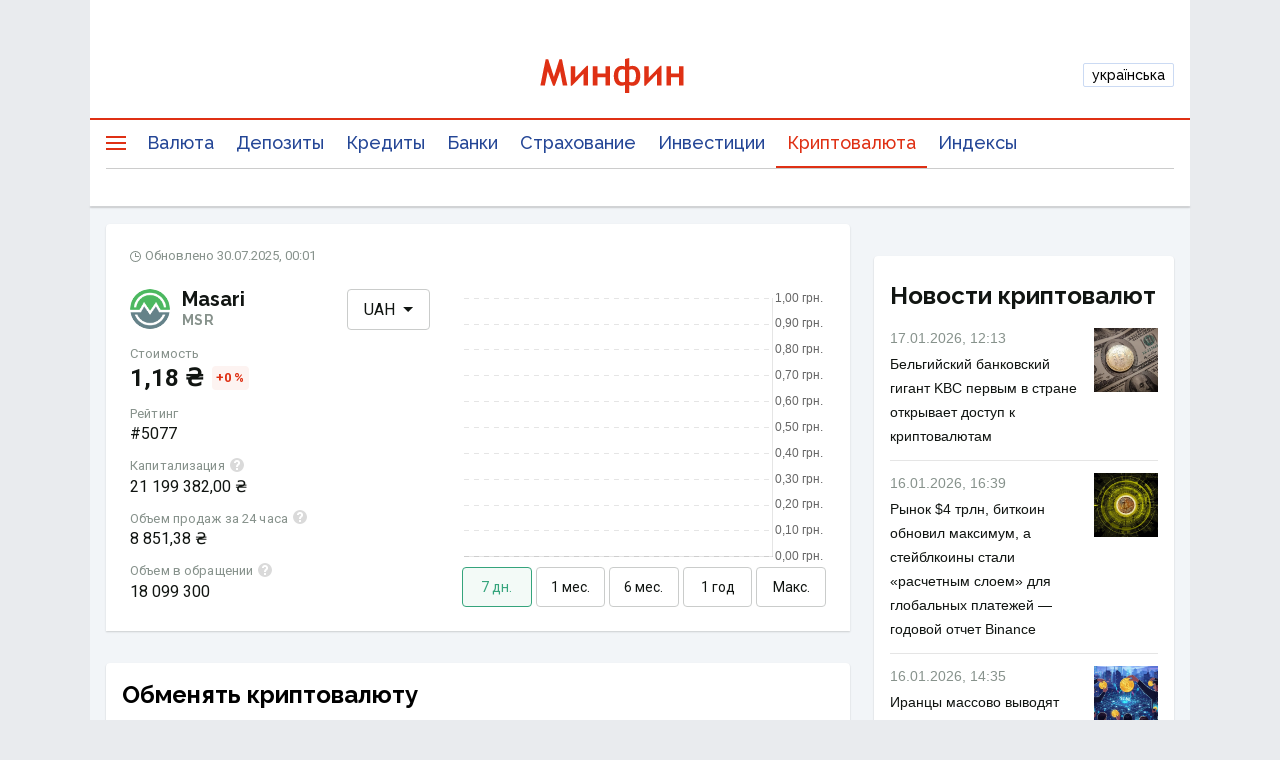

--- FILE ---
content_type: text/html; charset=utf-8
request_url: https://www.google.com/recaptcha/api2/aframe
body_size: 137
content:
<!DOCTYPE HTML><html><head><meta http-equiv="content-type" content="text/html; charset=UTF-8"></head><body><script nonce="Vq62A1G-MhnIpNCXY6OehQ">/** Anti-fraud and anti-abuse applications only. See google.com/recaptcha */ try{var clients={'sodar':'https://pagead2.googlesyndication.com/pagead/sodar?'};window.addEventListener("message",function(a){try{if(a.source===window.parent){var b=JSON.parse(a.data);var c=clients[b['id']];if(c){var d=document.createElement('img');d.src=c+b['params']+'&rc='+(localStorage.getItem("rc::a")?sessionStorage.getItem("rc::b"):"");window.document.body.appendChild(d);sessionStorage.setItem("rc::e",parseInt(sessionStorage.getItem("rc::e")||0)+1);localStorage.setItem("rc::h",'1768670691273');}}}catch(b){}});window.parent.postMessage("_grecaptcha_ready", "*");}catch(b){}</script></body></html>

--- FILE ---
content_type: application/javascript; charset=UTF-8
request_url: https://minfin.com.ua/currency/crypto/assets/3.72dc7cc1d6a368b1bd1e.js
body_size: 14989
content:
(window.__LOADABLE_LOADED_CHUNKS__=window.__LOADABLE_LOADED_CHUNKS__||[]).push([[3],{112:function(e,t,n){"use strict";n.r(t);var i=n(4),o=n(195),r=n(6),c=n.n(r),a=n(73),l=n(18),s=n(181),d=n(19),p=n(11),u=n(196),h=n(184),f=n(13);function b(e,t){var n=Object.keys(e);if(Object.getOwnPropertySymbols){var i=Object.getOwnPropertySymbols(e);t&&(i=i.filter((function(t){return Object.getOwnPropertyDescriptor(e,t).enumerable}))),n.push.apply(n,i)}return n}function x(e){for(var t=1;t<arguments.length;t++){var n=null!=arguments[t]?arguments[t]:{};t%2?b(Object(n),!0).forEach((function(t){c()(e,t,n[t])})):Object.getOwnPropertyDescriptors?Object.defineProperties(e,Object.getOwnPropertyDescriptors(n)):b(Object(n)).forEach((function(t){Object.defineProperty(e,t,Object.getOwnPropertyDescriptor(n,t))}))}return e}var m=Object(d.z)(),g=Object(l.k)((function(e){var t=e.loadData,n=Object(s.a)(),o=n.locale,r=Object(h.e)(),c=Object(l.h)(),b=Object(a.b)();Object(i.useEffect)((function(){t(b,x(x({},r),{},{match:{params:{coin:r.params.coin}}}))}),[]);var g=Object(l.j)().params.coin,j=Object(a.c)((function(e){return Object(d.a)(e,{coin:g})})),O=Object(a.c)((function(e){return m(e,r)})),w=O.metaTitle,v=O.metaDescription,y=O.pageTitle,C=w||n.formatMessage({id:"productPage.metaTitle"},{coinName:null==j?void 0:j.name,coinNameShort:null==j?void 0:j.code}),k=v||n.formatMessage({id:"productPage.metaDescription"},{coinName:null==j?void 0:j.name}),I=y||n.formatMessage({id:"productPage.title"}),S=Object(i.useMemo)((function(){return JSON.stringify({"@context":"http://schema.org","@type":"WebPage",name:I,description:k,url:"https://minfin.com.ua".concat(Object(p.t)(o)).concat("/currency/crypto").concat(c.pathname),inLanguage:Object(p.s)(o),isPartOf:{"@type":"WebSite",url:"https://minfin.com.ua/",publisher:{"@context":"http://schema.org","@type":"Organization",name:n.formatMessage({id:"schema.website.isPartOf.name"}),knowsLanguage:["uk-UA","ru-UA"],description:n.formatMessage({id:"schema.website.isPartOf.description"}),url:"https://minfin.com.ua/",logo:{"@type":"ImageObject",url:"https://minfin.com.ua/i/redesign/minfin-logo-ru.png"},foundingDate:"2008",sameAs:["https://www.facebook.com/minfin.com.ua/","https://t.me/Minfin_com_ua/","https://www.youtube.com/channel/UCEW1QlFX_ito4gd3QXxyt5Q/","https://twitter.com/MinfinComUa/","https://www.instagram.com/minfin.com.ua/"],address:{"@type":"PostalAddress",addressCountry:{"@type":"Country",name:n.formatMessage({id:"pageSchema.addressCountry.name"})},addressLocality:n.formatMessage({id:"pageSchema.addressLocality"}),postalCode:"03038",streetAddress:n.formatMessage({id:"pageSchema.streetAddress"})},contactPoint:[{"@type":"ContactPoint",telephone:"+38(044)392-47-40",contactType:"customer service",areaServed:"UA",availableLanguage:["Ukrainian","Russian"],email:"info@minfin.com.ua"}]}}})}),[k,I,o,c.pathname]),P=Object(i.useMemo)((function(){return[{type:"application/ld+json",innerHTML:S}]}),[S]);return Object(f.jsx)(u.a,{title:C,description:k,script:P})})),j=n(207),O=n(205),w=n(208),v=n(36),y=n(27),C=v.c.div.withConfig({componentId:"sc-o6qwq2-0"})(["align-items:flex-start;display:flex;flex-flow:row wrap;width:100%;@media all and ","{width:calc(100% - 324px);margin-right:24px;}"],y.J);function k(e,t){var n=Object.keys(e);if(Object.getOwnPropertySymbols){var i=Object.getOwnPropertySymbols(e);t&&(i=i.filter((function(t){return Object.getOwnPropertyDescriptor(e,t).enumerable}))),n.push.apply(n,i)}return n}var I=function(e){return Object(f.jsx)(C,function(e){for(var t=1;t<arguments.length;t++){var n=null!=arguments[t]?arguments[t]:{};t%2?k(Object(n),!0).forEach((function(t){c()(e,t,n[t])})):Object.getOwnPropertyDescriptors?Object.defineProperties(e,Object.getOwnPropertyDescriptors(n)):k(Object(n)).forEach((function(t){Object.defineProperty(e,t,Object.getOwnPropertyDescriptor(n,t))}))}return e}({},e))},S=n(42),P=n.n(S),E=n(26),$=n(194),D=n(185),z=n.n(D),A=n(183),F=v.c.div.withConfig({componentId:"sc-25fhnq-0"})(["position:relative;white-space:normal;",";"],(function(e){var t=e.isActive,n=e.isHiddingAnimation;return t&&!n&&"z-index: 100"})),L=v.c.div.withConfig({componentId:"sc-25fhnq-1"})([""]),M=v.c.div.withConfig({componentId:"sc-25fhnq-2"})(["padding:",";margin:",";background:",";display:flex;align-items:center;border-radius:2px;"],(function(e){return e.padding||"0"}),(function(e){return e.margin||"0"}),(function(e){return e.background||"transparent"})),T=v.c.div.withConfig({componentId:"sc-25fhnq-3"})(["display:inline;position:relative;color:",";margin-left:",";top:",";"],(function(e){return e.colorIconStyle}),(function(e){var t=e.mlIconStyle;return"".concat(t)}),(function(e){var t=e.topIconStyle;return"".concat(t)})),J=v.c.div.withConfig({componentId:"sc-25fhnq-4"})(["position:absolute;font:13px/18px ",";z-index:100;top:100%;padding:16px;background:#252525;box-shadow:0 2px 4px rgba(130,146,164,0.08),0 8px 24px rgba(130,146,164,0.24);border-radius:8px;color:",";width:max-content;max-width:400px;display:none;animation-duration:",";animation-fill-mode:forwards;&.active,&:hover{display:block;animation-name:fadeIn;}&.hiddingAnimation{animation-name:fadeOut;pointer-events:none;}& a{color:",";&:hover{color:",";opacity:0.8;}}&.left{left:0;}&.middle{left:0;transform:translateX(-50%);margin-left:50%;}&.right{right:0;}@media ","{width:",";animation-duration:",";max-width:unset;}@keyframes fadeIn{0%{opacity:0;}100%{opacity:1;}}@keyframes fadeOut{0%{opacity:1;}100%{opacity:0;}}"],y.F,y.E,(function(e){var t=e.animationTime;return"".concat(t,"ms")}),y.B,y.B,y.N,(function(e){var t=e.marginFromViewport,n=e.scrollbarWidth;return"calc(100vw - ".concat(2*t+n,"px)")}),(function(e){var t=e.animationTime;return"".concat(2*t,"ms")}));function U(e,t){var n=Object.keys(e);if(Object.getOwnPropertySymbols){var i=Object.getOwnPropertySymbols(e);t&&(i=i.filter((function(t){return Object.getOwnPropertyDescriptor(e,t).enumerable}))),n.push.apply(n,i)}return n}function q(e){for(var t=1;t<arguments.length;t++){var n=null!=arguments[t]?arguments[t]:{};t%2?U(Object(n),!0).forEach((function(t){c()(e,t,n[t])})):Object.getOwnPropertyDescriptors?Object.defineProperties(e,Object.getOwnPropertyDescriptors(n)):U(Object(n)).forEach((function(t){Object.defineProperty(e,t,Object.getOwnPropertyDescriptor(n,t))}))}return e}var _=y.H;function H(e){var t=e.className,n=e.defaultIcon,o=e.icon,r=e.contentTooltip,c=e.contentLabel,a=e.defaultRenderTooltip,l=e.mlIconStyle,s=e.topIconStyle,d=e.colorIconStyle,p=e.contentLabelStyles,u=Object(i.useState)(!1),b=P()(u,2),x=b[0],m=b[1],g=Object(i.useState)(0),j=P()(g,2),O=j[0],w=j[1],v=Object(i.useState)("middle"),y=P()(v,2),C=y[0],k=y[1],I=Object(i.useState)(!1),S=P()(I,2),E=S[0],$=S[1],D=Object(h.f)().width,U=D<_,H=n||o,N=Object(i.useRef)(null),V=Object(i.useRef)(null),R=Object(i.useRef)(null),B=function(e){V.current.style.left="".concat(Math.floor(8-e.x),"px")},W=function(){V.current.style.left&&V.current.style.removeProperty("left")},G=function(){var e=R.current.getBoundingClientRect(),t=V.current.getBoundingClientRect(),n=e.x+e.width/2;return t.width/2+8+O>n?(U&&B(e),U||W(),"left"):t.width/2+8+n>D-O?(U&&B(e),U||W(),"right"):(W(),"middle")},Z=function(){$(!0,setTimeout((function(){$(!1),m(!1)}),100))},Q=function e(t){N.current&&!N.current.contains(t.target)&&(Z(),window.removeEventListener("click",e),window.removeEventListener("touchstart",e))};Object(i.useEffect)((function(){x&&k(G)}),[x,D]),Object(i.useEffect)((function(){return function(){window.removeEventListener("click",Q),window.removeEventListener("touchstart",Q)}}),[]),Object(i.useEffect)((function(){w(window.innerWidth-document.documentElement.clientWidth||0)}),[]);return r?Object(f.jsxs)(F,{ref:N,className:t,onMouseEnter:U?void 0:function(){m(!0)},onMouseLeave:U?void 0:function(){Z()},isActive:x,isHiddingAnimation:E,children:[Object(f.jsx)(L,{ref:R,onClick:U?function(){window.addEventListener("click",Q),window.addEventListener("touchstart",Q),m(!x)}:void 0,children:Object(f.jsxs)(M,q(q({},p),{},{children:[c,H&&Object(f.jsx)(T,{mlIconStyle:l,topIconStyle:s,colorIconStyle:d,children:Object(f.jsx)(A.a,{width:"16",height:"16",name:o||"tooltip"})})]}))}),(a||x)&&Object(f.jsx)(J,{className:z()("contentTooltip",C,{active:x},{hiddingAnimation:E}),ref:V,isActive:x,animationTime:100,horizontalAlign:C,marginFromViewport:8,scrollbarWidth:O,children:r})]}):Object(f.jsx)(M,q(q({},p),{},{children:c}))}H.defaultProps={contentLabel:"",contentTooltip:"",className:"",icon:"",defaultIcon:!1,defaultRenderTooltip:!1,mlIconStyle:"4px",topIconStyle:"-2px",colorIconStyle:y.w,contentLabelStyles:{}};var N=Object(i.memo)(H),V=n(192),R=n.n(V),B=v.c.div.withConfig({componentId:"sc-dvls49-0"})(["display:flex;flex-direction:column;font-family:",";color:",";flex:0 0 300px;@media all and ","{margin-right:32px;}"],y.F,y.q,y.L),W=v.c.div.withConfig({componentId:"sc-dvls49-1"})(["display:flex;align-items:center;"]),G=v.c.div.withConfig({componentId:"sc-dvls49-2"})(["display:flex;flex-direction:column;line-height:24px;&:not(:last-of-type){margin-bottom:12px;}"]),Z=v.c.div.withConfig({componentId:"sc-dvls49-3"})(["font-family:",";display:flex;flex-direction:column;"],y.G),Q=v.c.div.withConfig({componentId:"sc-dvls49-4"})(["margin-right:12px;img{display:block;border-radius:50%;}"]),X=v.c.h1.withConfig({componentId:"sc-dvls49-5"})(["font-weight:700;font-size:20px;line-height:22px;margin-right:8px;"]),K=v.c.span.withConfig({componentId:"sc-dvls49-6"})(["color:",";font-weight:700;font-size:14px;line-height:20px;letter-spacing:0.03em;text-transform:uppercase;"],y.w),Y=v.c.div.withConfig({componentId:"sc-dvls49-7"})(["margin:16px 0 12px;font-size:24px;line-height:32px;font-weight:700;"]),ee=v.c.div.withConfig({componentId:"sc-dvls49-8"})(["color:",";font-size:13px;font-weight:400;line-height:16px;letter-spacing:0.01em;display:flex;"],y.w),te=v.c.div.withConfig({componentId:"sc-dvls49-9"})(["font-size:13px;line-height:16px;letter-spacing:0.01em;border-radius:4px;padding:4px;display:inline-block;margin-left:8px;&[data-trend='true']{color:",";background-color:",";}&[data-trend='false']{color:",";background-color:",";}"],y.z,y.A,y.B,y.D),ne=v.c.div.withConfig({componentId:"sc-dvls49-10"})(["line-height:16px;font-size:13px;font-family:",";color:",";order:-1;margin-bottom:24px;@media all and ","{order:2;}svg{width:11px;margin-right:4px;margin-top:-1px;fill:",";}"],y.F,y.w,y.J,y.w),ie=v.c.a.withConfig({componentId:"sc-dvls49-11"})(["display:flex;width:100%;background-color:",";font-weight:700;font-size:18px;line-height:47px;height:48px;color:",";font-family:",";justify-content:center;align-items:center;transition:opacity 0.3s;margin-top:16px;cursor:pointer;border:none;outline:0;&:hover{opacity:0.8;}"],y.z,y.E,y.G);function oe(e,t){var n=Object.keys(e);if(Object.getOwnPropertySymbols){var i=Object.getOwnPropertySymbols(e);t&&(i=i.filter((function(t){return Object.getOwnPropertyDescriptor(e,t).enumerable}))),n.push.apply(n,i)}return n}function re(e){for(var t=1;t<arguments.length;t++){var n=null!=arguments[t]?arguments[t]:{};t%2?oe(Object(n),!0).forEach((function(t){c()(e,t,n[t])})):Object.getOwnPropertyDescriptors?Object.defineProperties(e,Object.getOwnPropertyDescriptors(n)):oe(Object(n)).forEach((function(t){Object.defineProperty(e,t,Object.getOwnPropertyDescriptor(n,t))}))}return e}var ce={usd:"$",eur:"€",uah:"грн"},ae=function(e){var t=e.item,n=t.code,i=void 0===n?"":n,o=t.name,r=void 0===o?"":o,c=t.id,a=t.trend,d=t.price,u=t.marketCap,h=t.rank,b=t.lastUpdate,x=t.image,m=t.totalVolume,g=t.circulatingSupply,j=t.btnSettingsMf,O=e.currentCurrency,w=e.onClick,v=Object(s.a)().formatMessage,y=Object(p.i)(b),C=Object(l.g)(),k=j.btnCurrency,I=j.urlCurrency,S=[{value:"USD",link:"/".concat(c,"/")},{value:"EUR",link:"/".concat(c,"-eur/")},{value:"UAH",link:"/".concat(c,"-uah/")}],P=function(e){var t;if(t=e,!Object.is(Math.abs(t),+t))return"".concat(e," ").concat(ce[O]);var n="uah"===O?"uk-UA":"en-US";return new Intl.NumberFormat(n,{style:"currency",currency:O.toUpperCase(),currencySign:"accounting",maximumFractionDigits:20,currencyDisplay:"narrowSymbol"}).format(e)},E=new Intl.NumberFormat("de-DE",{signDisplay:"always",style:"unit",unit:"percent"}),D=(null==a?void 0:a.hour)>0,z=Object(p.q)("buy_".concat(r),"click",!1,"crypto-coin");return Object(f.jsxs)(B,{children:[Object(f.jsx)(W,{children:Object(f.jsxs)(ne,{children:[Object(f.jsx)(A.a,{name:"clock"}),v({id:"lastUpdate"},{date:y})]})}),Object(f.jsxs)(W,{children:[Object(f.jsxs)(W,{children:[Object(f.jsx)(Q,{children:Object(f.jsx)("img",{src:x||R.a,alt:"",width:40,height:40})}),Object(f.jsxs)(Z,{children:[Object(f.jsx)(X,{children:r}),Object(f.jsx)(K,{children:i})]})]}),Object(f.jsx)($.a,{title:O.toUpperCase(),items:S,onClick:function(e){w(e.toLowerCase())},isLink:!0})]}),Object(f.jsxs)(Y,{children:[Object(f.jsx)(ee,{children:v({id:"price"})}),Object(f.jsxs)(W,{children:[P(null==d?void 0:d[O]),Object(f.jsx)(te,{"data-trend":D,children:E.format(null==a?void 0:a.hour.toFixed(2))})]})]}),Object(f.jsxs)(G,{children:[Object(f.jsx)(ee,{children:v({id:"rating"})}),"#".concat(h)]}),Object(f.jsxs)(G,{children:[Object(f.jsxs)(ee,{children:[v({id:"marketCap"}),Object(f.jsx)(N,{contentTooltip:v({id:"marketCap.hint"}),icon:"tooltip"})]}),P(null==u?void 0:u[O])]}),Object(f.jsxs)(G,{children:[Object(f.jsxs)(ee,{children:[v({id:"value"}),Object(f.jsx)(N,{contentTooltip:v({id:"value.hint"}),icon:"tooltip"})]}),P(null==m?void 0:m[O])]}),Object(f.jsxs)(G,{children:[Object(f.jsxs)(ee,{children:[v({id:"circulatingSupply"}),Object(f.jsx)(N,{contentTooltip:v({id:"circulatingSupply.hint"}),icon:"tooltip"})]}),Object(p.z)(g)]}),!!k&&Object(f.jsx)(ie,re(re({onClick:function(){return C.push({pathname:"/ctx/",state:{trackingUrl:I,coinName:r}})}},z),{},{children:v({id:"buy"})}))]})},le=n(193),se=v.c.div.withConfig({componentId:"sc-1p6syx7-0"})(["position:relative;margin:0 -16px;& > div{padding:0 16px;}&:after{content:'';position:absolute;top:0;right:0;width:32px;height:40px;background:linear-gradient( 270deg,#ffffff 0%,rgba(255,255,255,0) 100% );}@media all and ","{width:auto;&:after{display:none;}}"],y.M),de=v.c.button.withConfig({componentId:"sc-1p6syx7-1"})(["display:flex;align-items:center;font-family:",";line-height:16px;font-size:14px;color:",";background-color:",";border:",";border-radius:4px;height:40px;transition:opacity 0.3s;min-width:58px;justify-content:center;flex:1;&:not(:last-child){margin-right:4px;}&:hover{opacity:0.8;}"],y.F,(function(e){return e.isActive?y.z:y.q}),(function(e){return e.isActive?y.A:y.E}),(function(e){var t=e.isActive;return"1px solid ".concat(t?y.z:y.s)})),pe=v.c.div.withConfig({componentId:"sc-1p6syx7-2"})(["display:flex;overflow:auto;&::-webkit-scrollbar{display:none;}"]),ue=function(e){var t=e.buttons,n=e.onClick,i=e.period,o=function(e){if(n)switch(e){case"max":n("max");break;case"year":n("year");break;case"quarter":n("quarter");break;case"month":n("month");break;case"week":n("week");break;case"day":n("day");break;default:n("day")}};return Object(f.jsx)(se,{children:Object(f.jsx)("div",{children:Object(f.jsx)(pe,{children:t.map((function(e){return function(e){return Object(f.jsx)(de,{onClick:function(){return o(e.id)},isActive:i===e.id,children:Object(f.jsx)(le.a,{id:e.name})},e.id)}(e)}))})})})},he=ue;ue.defaultProps={onClick:null,period:null};var fe=v.c.div.withConfig({componentId:"sc-a5zchr-0"})(["position:relative;margin-top:24px;@media all and ","{margin-top:16px;}"],y.I);function be(e){var t=e.type,n=e.labels,o=e.datasets,r=e.options,c=e.height,a=Object(i.useRef)(null),l=Object(i.useState)(null),s=P()(l,2),d=s[0],u=s[1];return Object(i.useEffect)((function(){var e;return a.current&&!d&&(e=a.current,u(Object(p.e)(e.getContext("2d"),t,n,o,r))),function(){d&&d.destroy()}}),[a,d]),Object(i.useEffect)((function(){Object(p.f)({eventCategory:"crypto-coin",eventLabel:"chart_blk",eventAction:"show"})}),[]),Object(i.useEffect)((function(){d&&(d.data.labels=n,d.data.datasets=o,d.options=r,d.update())}),[d,n,o,r]),Object(f.jsx)(fe,{children:Object(f.jsx)("canvas",{ref:a,height:c})})}be.defaultProps={height:null};var xe=Object(i.memo)(be),me=n(14),ge=n.n(me),je=n(10),Oe=n.n(je),we=n(49),ve=n.n(we),ye=n(219),Ce=v.c.div.withConfig({componentId:"sc-1y84w90-0"})(["width:100%;"]),ke=Object(v.a)([".rc-dialog{position:relative;margin:auto;width:100%;height:100%;@media ","{width:auto;height:auto;}}.modal-howToJoinMinfin{width:100%;@media ","{width:504px;}}.rc-dialog-wrap{display:flex;align-items:center;justify-content:center;position:fixed;overflow:hidden;top:0;right:0;bottom:0;left:0;z-index:999999;-webkit-overflow-scrolling:touch;outline:0;}.rc-dialog-title{margin:0;font-size:14px;line-height:21px;font-weight:bold;}.rc-dialog-content{position:relative;background-color:",";border:none;border-radius:4px;background-clip:padding-box;padding:0;overflow:hidden;@media ","{box-shadow:0 2px 4px rgba(130,146,164,0.08),0 8px 24px rgba(130,146,164,0.24);border-radius:8px;}}.rc-dialog-close{cursor:pointer;border:0;background:transparent;font-size:21px;position:absolute;right:20px;top:12px;font-weight:700;line-height:1;color:",";text-shadow:0 1px 0 ",";opacity:0.2;text-decoration:none;z-index:100001;}.rc-dialog-close-x:after{content:'×';}.rc-dialog-close:hover{opacity:1;text-decoration:none;}.rc-dialog-header{padding:13px 20px 14px 20px;border-radius:5px 5px 0 0;background:",";color:",";border-bottom:1px solid ",";}.rc-dialog-body{display:flex;justify-content:center;height:calc(var(--vh,1vh) * 100);width:100vw;@media ","{width:auto;max-height:calc(95vh - 64px);height:max-content;overflow:auto;}}.rc-dialog-body::-webkit-scrollbar-track{background-color:",";}.rc-dialog-body::-webkit-scrollbar{height:3px;width:3px;}.rc-dialog-body::-webkit-scrollbar-thumb{background-color:rgba(0,0,0,0.1);border-radius:3px;max-height:50px;}.rc-dialog-footer{border-top:1px solid ",";padding:10px 20px;text-align:right;border-radius:0 0 5px 5px;}.rc-dialog-zoom-enter,.rc-dialog-zoom-appear{opacity:0;animation-duration:0.3s;animation-fill-mode:both;animation-timing-function:cubic-bezier(0.08,0.82,0.17,1);animation-play-state:paused;}.rc-dialog-zoom-leave{animation-duration:0.3s;animation-fill-mode:both;animation-timing-function:cubic-bezier(0.6,0.04,0.98,0.34);animation-play-state:paused;}.rc-dialog-zoom-enter.rc-dialog-zoom-enter-active,.rc-dialog-zoom-appear.rc-dialog-zoom-appear-active{animation-name:rcDialogZoomIn;animation-play-state:running;}.rc-dialog-zoom-leave.rc-dialog-zoom-leave-active{animation-name:rcDialogZoomOut;animation-play-state:running;}.rc-dialog-mask{position:fixed;top:0;right:0;left:0;bottom:0;background-color:rgba(0,0,0,0.25);height:100%;z-index:1050;}.rc-dialog-mask-hidden{display:none;}.rc-dialog-fade-enter,.rc-dialog-fade-appear{opacity:0;animation-duration:0.3s;animation-fill-mode:both;animation-timing-function:cubic-bezier(0.55,0,0.55,0.2);animation-play-state:paused;}.rc-dialog-fade-leave{animation-duration:0.3s;animation-fill-mode:both;animation-timing-function:cubic-bezier(0.55,0,0.55,0.2);animation-play-state:paused;}.rc-dialog-fade-enter.rc-dialog-fade-enter-active,.rc-dialog-fade-appear.rc-dialog-fade-appear-active{animation-name:rcDialogFadeIn;animation-play-state:running;}.rc-dialog-fade-leave.rc-dialog-fade-leave-active{animation-name:rcDialogFadeOut;animation-play-state:running;}@keyframes rcDialogFadeIn{0%{opacity:0;}100%{opacity:1;}}@keyframes rcDialogFadeOut{0%{opacity:1;}100%{opacity:0;}}@keyframes rcDialogZoomIn{0%{opacity:0;transform:scale(0,0);}100%{opacity:1;transform:scale(1,1);}}@keyframes rcDialogZoomOut{0%{transform:scale(1,1);}100%{opacity:0;transform:scale(0,0);}}"],y.J,y.J,y.E,y.J,y.m,y.E,y.E,y.p,y.n,y.J,y.E,y.n),Ie=["children"];function Se(e,t){var n=Object.keys(e);if(Object.getOwnPropertySymbols){var i=Object.getOwnPropertySymbols(e);t&&(i=i.filter((function(t){return Object.getOwnPropertyDescriptor(e,t).enumerable}))),n.push.apply(n,i)}return n}function Pe(e){for(var t=1;t<arguments.length;t++){var n=null!=arguments[t]?arguments[t]:{};t%2?Se(Object(n),!0).forEach((function(t){c()(e,t,n[t])})):Object.getOwnPropertyDescriptors?Object.defineProperties(e,Object.getOwnPropertyDescriptors(n)):Se(Object(n)).forEach((function(t){Object.defineProperty(e,t,Object.getOwnPropertyDescriptor(n,t))}))}return e}function Ee(e){var t=e.children,n=void 0===t?null:t,o=ve()(e,Ie),r=Object(h.f)().height;return Object(i.useEffect)((function(){document.documentElement.style.setProperty("--vh","".concat(.01*r,"px"))}),[r]),Object(f.jsxs)(f.Fragment,{children:[Object(f.jsx)(ke,{}),Object(f.jsx)(ye.a,Pe(Pe({},o),{},{children:Object(f.jsx)(Ce,{$parentClassName:null==o?void 0:o.className,children:n})}))]})}Ee.defaultProps={children:null};var $e=Object(i.memo)(Ee),De=n(37),ze=n.n(De),Ae=v.c.div.withConfig({componentId:"sc-1m02nyf-0"})(["display:flex;align-items:center;justify-content:center;padding:16px;box-shadow:0 -1px 0 0 ",";background:",";border-radius:0 0 12px 12px;font:400 16px/28px ",";text-align:center;color:",";height:100%;@media all and ","{padding:24px;}"],y.r,y.E,y.F,y.w,y.L);function Fe(e){var t=e.children;return Object(f.jsx)(Ae,{children:t})}Fe.defaultProps={children:null};var Le=Object(i.memo)(Fe),Me=v.c.div.withConfig({componentId:"sc-1umlwth-0"})(["width:100%;position:relative;font:700 14px/22px ",";color:",";flex-shrink:",";@media ","{font:700 18px/28px ",";}"],y.F,y.q,(function(e){return e.$shrink?1:0}),y.J,y.F),Te=v.c.input.withConfig({componentId:"sc-1umlwth-1"})(["font:400 16px/24px ",";color:",";appearance:none;background:",";border:none;display:flex;position:relative;white-space:nowrap;overflow:hidden;text-overflow:ellipsis;width:100%;outline:0;transition:border-color 0.3s;&::placeholder{font:400 16px/28px ",";color:",";}@media ","{font-size:14px;&::placeholder{font-size:14px;}}"],y.F,y.w,y.E,y.F,y.w,y.J),Je=v.c.div.withConfig({componentId:"sc-1umlwth-2"})(["position:relative;width:100%;display:flex;&:hover > ","{border-color:",";}"],Te,y.h),Ue=Object(v.c)(A.a).withConfig({componentId:"sc-1umlwth-3"})(["position:absolute;top:50%;transform:translateY(-50%);right:0;&:hover{cursor:pointer;}"]);function qe(e){var t=e.children,n=e.setSearch,o=e.search,r=e.contentShrink,c=Object(s.a)().formatMessage,a=Object(i.useState)(!1),l=P()(a,2),d=l[0],p=l[1],u=Object(i.useRef)();return Object(h.b)(u,(function(){return p(!1)})),d?Object(f.jsxs)(Je,{ref:u,children:[Object(f.jsx)(Te,{type:"text",value:o,onChange:function(e){n(e.target.value)},placeholder:c({id:"search.exchangers.name"}),autoFocus:!0}),Object(f.jsx)(Ue,{name:"cross",color:y.w,width:"18px",height:"18px",onClick:function(){null!=o&&o.length&&n(""),p(!1)}})]}):Object(f.jsxs)(Me,{$shrink:r,children:[t,Object(f.jsx)(Ue,{name:"search",color:y.w,width:"18px",height:"18px",onClick:function(){return p(!0)}})]})}qe.defaultProps={children:null,search:"",contentShrink:!1};var _e=Object(i.memo)(qe),He=v.c.div.withConfig({componentId:"sc-1kerx06-0"})(["width:100%;height:100%;background:",";@media ","{width:400px;box-shadow:0 2px 4px rgba(130,146,164,0.08),0 8px 24px rgba(130,146,164,0.24);border-radius:8px;}"],y.E,y.O),Ne=v.c.div.withConfig({componentId:"sc-1kerx06-1"})(["width:100%;height:100%;max-height:calc(100vh - 176px);overflow-y:auto;@media ","{max-height:300px;}"],y.J),Ve=v.c.button.withConfig({componentId:"sc-1kerx06-2"})(["display:flex;align-items:center;padding:12px 16px;color:",";font:normal 500 14px/20px ",";background-color:",";transition:background-color 0.3s;outline:0;border:none;width:100%;gap:8px;&:hover{background-color:",";}"],y.q,y.F,(function(e){return e.$isActive?y.A:"transparent"}),y.A),Re=v.c.img.withConfig({componentId:"sc-1kerx06-3"})(["width:24px;height:24px;border-radius:50%;"]),Be=v.c.span.withConfig({componentId:"sc-1kerx06-4"})([""]),We=v.c.span.withConfig({componentId:"sc-1kerx06-5"})(["color:",";text-transform:uppercase;"],y.w),Ge=v.c.div.withConfig({componentId:"sc-1kerx06-6"})(["width:100%;display:flex;flex-direction:column;@media ","{gap:8px;}"],y.J),Ze=v.c.div.withConfig({componentId:"sc-1kerx06-7"})(["display:flex;flex-direction:row;justify-content:space-between;padding:20px 16px 12px;flex-wrap:wrap;@media ","{padding:12px 16px 0;}"],y.J),Qe=v.c.div.withConfig({componentId:"sc-1kerx06-8"})(["display:flex;width:100%;height:40px;"]),Xe=v.c.div.withConfig({componentId:"sc-1kerx06-9"})(["display:flex;flex-direction:row;gap:8px;"]),Ke=v.c.button.withConfig({componentId:"sc-1kerx06-10"})(["background:",";border-radius:8px;border:1px solid ",";padding:8px 12px;height:40px;font:normal 400 14px/24px ",";color:",";transition:0.3s;&:hover{border:1px solid ",";color:",";background:",";}"],(function(e){return e.$isActive?y.A:"transparent"}),(function(e){return e.$isActive?y.e:y.s}),y.F,(function(e){return e.$isActive?y.h:y.q}),y.e,y.h,y.A),Ye=v.c.div.withConfig({componentId:"sc-1kerx06-11"})(["display:flex;flex-direction:row;gap:8px;padding:16px 16px 16px 8px;box-shadow:0 1px 2px 0 rgba(0,0,0,0.12);height:40px;@media ","{padding:12px 16px 0;box-shadow:none;}"],y.J),et=v.c.button.withConfig({componentId:"sc-1kerx06-12"})(["display:block;width:24px;height:24px;border:none;background:transparent;"]),tt="all";function nt(e){var t=e.items,n=e.activeItem,o=e.handleSelectItem,r=e.filtersHeaderHandler,c=e.typeSwitcherBlockContent,a=e.isHideContent,l=e.types,d=Object(s.a)().formatMessage,p=Object(i.useState)(tt),u=P()(p,2),h=u[0],b=u[1],x=Object(i.useState)(""),m=P()(x,2),g=m[0],j=m[1],O=Object(i.useMemo)((function(){var e=Object.values(t),n=h!==tt?e.filter((function(e){return e.type===h})):e;return g.length?(null==n?void 0:n.filter((function(e){var t,n,i=e.caption,o=e.slug;return(null==(t=i.toLowerCase())?void 0:t.includes(null==g?void 0:g.toLowerCase()))||(null==o||null==(n=o.toLowerCase())?void 0:n.includes(null==g?void 0:g.toLowerCase()))})))||[]:n||[]}),[h,g]);function w(){return Object(f.jsx)(Xe,{children:[tt].concat(ze()(l)).map((function(e){return Object(f.jsx)(Ke,{$isActive:h===e,onClick:function(){return b(e)},children:d({id:"tab.".concat(e)})},e)}))})}return a?null:Object(f.jsxs)(Ge,{children:[r?Object(f.jsxs)(f.Fragment,{children:[Object(f.jsxs)(Ye,{children:[Object(f.jsx)(et,{onClick:r,children:Object(f.jsx)(A.a,{width:"8px",height:"14px",name:"arrowLeft",color:y.q})}),Object(f.jsx)(_e,{setSearch:j,search:g,contentShrink:!0,children:d({id:"filter.direction"})})]}),c,Object(f.jsx)(Ze,{children:Object(f.jsx)(w,{})})]}):Object(f.jsx)(Ze,{children:Object(f.jsx)(Qe,{children:Object(f.jsx)(_e,{setSearch:j,search:g,children:Object(f.jsx)(w,{})})})}),Object(f.jsx)(Ne,{children:null!=O&&O.length?O.sort((function(e,t){return e.weight-t.weight})).map((function(e){var t=e.info,i=e.slug,r=e.logo,c=e.base;return Object(f.jsxs)(Ve,{"data-value":i,onClick:function(){return o({slug:i})},$isActive:i===n,children:[Object(f.jsx)(Re,{src:r}),Object(f.jsx)(Be,{children:t}),Object(f.jsx)(We,{children:c})]},i)})):Object(f.jsx)(Le,{children:d({id:"search.notFoundData"},{search:g})})})]})}nt.defaultProps={items:{},activeItem:"",filtersHeaderHandler:function(){},typeSwitcherBlockContent:null,isHideContent:!1,types:[]};var it=Object(i.memo)(nt),ot=v.c.div.withConfig({componentId:"sc-jg1tns-0"})(["position:absolute;top:calc(50% + 32px);display:flex;flex-direction:row;justify-content:space-between;gap:24px;bottom:unset;background-color:",";max-width:130%;min-width:max-content;left:-5%;z-index:3;box-shadow:0 8px 16px 0 rgba(0,0,0,0.24);border-radius:12px;@media ","{min-width:110%;width:max-content;}"],y.E,y.I),rt=v.c.div.withConfig({componentId:"sc-jg1tns-1"})(["width:100%;display:flex;align-items:center;flex-direction:row;box-shadow:0 1px 2px 0 rgba(0,0,0,0.12);"]),ct=v.c.button.withConfig({componentId:"sc-jg1tns-2"})(["width:100%;border:none;display:flex;align-items:center;justify-content:center;height:48px;font:normal 600 14px/24px ",";color:",";background:transparent;",";"],y.F,y.q,(function(e){return e.$isActive?"\n        box-shadow: 0 -3px 0 0 ".concat(y.h," inset;\n        color: ").concat(y.h,";\n      "):""})),at=["from","to"];function lt(e){var t=e.openMenu,n=e.setOpenMenu,o=e.fromCurrency,r=e.setFromCurrency,c=e.toCurrency,l=e.setToCurrency,p=e.clearValues,u=Object(i.useState)("from"),b=P()(u,2),x=b[0],m=b[1],g=Object(s.a)().formatMessage,j=Object(i.useRef)(),O=Object(i.useRef)(),w=Object(h.f)().width<y.H,v=Object(a.c)((function(e){return Object(d.h)(e)})),C=v.currencies,k=v.types;Object(h.b)(O,(function(){return n(!1)}));var I=Object(i.useMemo)((function(){return Object(f.jsx)(rt,{children:at.map((function(e){return Object(f.jsx)(ct,{onClick:function(){return m(e)},$isActive:e===x,children:g({id:"selectTypes.".concat(e)})},e)}))})}),[g,x]),S=Object(i.useCallback)((function(e){var t=e.slug;r(t),m("to"),p()}),[]),E=Object(i.useCallback)((function(e){var t=e.slug;l(t),m("from"),p()}),[]),$=function(){var e=ge()(Oe.a.mark((function e(){return Oe.a.wrap((function(e){for(;;)switch(e.prev=e.next){case 0:n(!1),p();case 2:case"end":return e.stop()}}),e)})));return function(){return e.apply(this,arguments)}}();return Object(i.useEffect)((function(){j.current&&o&&c?$():j.current=!0}),[o,c]),t&&!w?Object(f.jsxs)(ot,{ref:O,children:[Object(f.jsx)(it,{handleSelectItem:S,activeItem:o,items:C,types:k}),Object(f.jsx)(it,{handleSelectItem:E,activeItem:c,items:C,types:k})]}):w?Object(f.jsx)($e,{className:"modal-filters",visible:t,onClose:function(){return n(!1)},closable:!1,children:Object(f.jsxs)(He,{children:[Object(f.jsx)(it,{types:k,handleSelectItem:S,activeItem:o,items:C,filtersHeaderHandler:function(){return n(!1)},typeSwitcherBlockContent:I,isHideContent:"from"!==x}),Object(f.jsx)(it,{types:k,handleSelectItem:E,activeItem:c,items:C,filtersHeaderHandler:function(){return n(!1)},typeSwitcherBlockContent:I,isHideContent:"from"===x})]})}):null}var st=Object(i.memo)(lt),dt=v.c.div.withConfig({componentId:"sc-bzewht-0"})(["position:relative;display:flex;width:100%;"]),pt=v.c.div.withConfig({componentId:"sc-bzewht-1"})(["position:relative;display:flex;flex-direction:column;width:100%;gap:24px;@media ","{flex-direction:row;align-items:center;gap:16px;}"],y.J),ut="\n  position: relative;\n  display: flex;\n  align-items: center;\n  padding: 10px 24px 10px 12px;\n  border-radius: 8px;\n  border: 1px solid ".concat(y.s,";\n  flex: 1;\n  height: 48px;\n  width: calc(100% - 48px);\n"),ht=v.c.label.withConfig({componentId:"sc-bzewht-2"})(["",";justify-content:space-between;@media ","{width:auto;}"],ut,y.J),ft=v.c.input.withConfig({componentId:"sc-bzewht-3"})(["font:normal 400 16px/28px ",";color:",";background-color:transparent;border:none;text-overflow:ellipsis;width:50%;&:focus{outline:none;&::placeholder{color:transparent;}}@media ","{width:100%;}"],y.F,y.w,y.J),bt=v.c.div.withConfig({componentId:"sc-bzewht-4"})(["position:relative;width:50%;min-width:100px;height:24px;display:flex;align-items:center;z-index:1;flex-shrink:0;",";&:hover{cursor:pointer;}svg{flex-shrink:0;position:absolute;right:-12px;}@media ","{",";}"],(function(e){return e.$isSelected?"\n      border-left: 1px solid ".concat(y.g,";\n      padding-left: 12px;\n      margin-left: 12px;\n    "):"\n        position: absolute;\n        width: calc(100% - 36px);\n    "}),y.J,(function(e){return e.$isSelected?"\n        width: auto;\n    ":"\n        position: absolute;\n        width: calc(100% - 36px);\n    "})),xt=v.c.div.withConfig({componentId:"sc-bzewht-5"})(["font:normal 500 14px/20px ",";color:",";margin:0 12px 0 8px;"],y.F,y.q),mt=v.c.img.withConfig({componentId:"sc-bzewht-6"})(["width:24px;height:24px;border-radius:50%;"]),gt=v.c.button.withConfig({componentId:"sc-bzewht-7"})(["border:0;width:40px;height:40px;padding:0;box-shadow:0 2px 4px 0 rgba(0,0,0,0.16);border-radius:50%;background:",";color:",";display:flex;align-items:center;justify-content:center;flex-shrink:0;position:absolute;top:44px;right:0;z-index:1;& svg{transform:rotate(90deg);}&:hover svg{transform:rotate(270deg);}@media ","{position:relative;right:auto;top:auto;svg{transform:rotate(0deg);}&:hover svg{transform:rotate(180deg);}}"],y.E,y.m,y.J);function jt(e){var t,n,o,r,c=e.toCurrency,l=e.setFromCurrency,u=e.setToCurrency,b=e.fromCurrency,x=e.toValue,m=e.fromValue,g=e.setToValue,j=e.setFromValue,O=Object(s.a)().formatMessage,w=Object(i.useState)(!1),v=P()(w,2),y=v[0],C=v[1],k=Object(a.c)((function(e){return Object(d.i)(e)}));Object(i.useEffect)((function(){k[c]||(u(null),g(""))}),[c]);var I=function(e){e.stopPropagation(),C(!y)};return Object(f.jsxs)(dt,{children:[Object(f.jsxs)(pt,{children:[Object(f.jsxs)(ht,{children:[Object(f.jsx)(ft,{type:"number",placeholder:O({id:"from.input.placeholder"}),pattern:"^\\d+(\\.\\d{1,2})?$",value:Object(p.C)({value:m}),onChange:function(e){var t=e.target.value;if(h.a.test(t)){var n=Object(p.c)(t);Object(p.y)(n)?j(n):(j(n),g(E.f))}},onWheel:function(e){return e.target.blur()}}),Object(f.jsxs)(bt,{$isSelected:b,onClick:function(e){return I(e)},children:[b&&Object(f.jsxs)(f.Fragment,{children:[Object(f.jsx)(mt,{src:(null==k||null==(t=k[b])?void 0:t.logo)||""}),Object(f.jsx)(xt,{children:(null==k||null==(n=k[b])?void 0:n.base)||""})]}),Object(f.jsx)(A.a,{name:"arrowDown",style:{transition:"transform 0.3s"},width:"10",height:"7"})]})]}),Object(f.jsx)(gt,{type:"button","aria-label":"reverse",onClick:function(){l(c),u(b)},children:Object(f.jsx)(A.a,{name:"arrows",style:{transition:"transform 0.3s"},width:"18",height:"14"})}),Object(f.jsxs)(ht,{children:[Object(f.jsx)(ft,{type:"number",placeholder:O({id:"to.input.placeholder"}),pattern:"^\\d+(\\.\\d{1,2})?$",onChange:function(e){var t=e.target.value;if(h.a.test(t)){var n=Object(p.c)(t);Object(p.y)(n)?g(n):(g(n),j(E.g))}},value:Object(p.C)({value:x}),onWheel:function(e){return e.target.blur()}}),Object(f.jsxs)(bt,{$isSelected:c,onClick:function(e){return I(e)},children:[c&&Object(f.jsxs)(f.Fragment,{children:[Object(f.jsx)(mt,{src:(null==k||null==(o=k[c])?void 0:o.logo)||""}),Object(f.jsx)(xt,{children:(null==k||null==(r=k[c])?void 0:r.base)||""})]}),Object(f.jsx)(A.a,{name:"arrowDown",style:{transition:"transform 0.3s"},width:"10",height:"7"})]})]})]}),Object(f.jsx)(st,{openMenu:y,setOpenMenu:C,fromCurrency:b,setFromCurrency:l,toCurrency:c,setToCurrency:u,clearValues:function(){m!==E.f&&j(E.f),m!==E.g&&g(E.g)}})]})}var Ot=Object(i.memo)(jt),wt=v.c.p.withConfig({componentId:"sc-1c9p60l-0"})(["",""],(function(e){var t=e.$fontSize,n=void 0===t?24:t,i=e.$lineHeight,o=void 0===i?32:i,r=e.$fontWeight,c=void 0===r?700:r,a=e.$mb,l=void 0===a?0:a;return Object(v.b)(["font:"," ","px / ","px ",";margin-bottom:","px;color:",";"],c,n,o,y.G,l,(function(e){return e.$color||y.q}))})),vt=v.c.div.withConfig({componentId:"sc-1c9p60l-1"})(["margin:24px auto;display:flex;flex-direction:column;"]),yt=v.c.div.withConfig({componentId:"sc-1c9p60l-2"})(["position:relative;display:flex;flex-direction:column;width:100%;overflow-x:auto;overflow-y:clip;"]),Ct=v.c.button.withConfig({componentId:"sc-1c9p60l-3"})(["display:flex;width:100%;border-radius:4px;border:1px solid rgba(80,118,192,0.56);background:",";padding:8px 16px;font:700 16px/24px ",";color:",";justify-content:center;align-items:center;height:",";margin-top:24px;&:hover{opacity:0.8;}"],y.E,y.G,y.y,(function(e){return e.$height||"48px"})),kt=v.c.div.withConfig({componentId:"sc-1c9p60l-4"})(["width:200%;position:relative;display:flex;align-items:center;flex-direction:row;flex-wrap:wrap;gap:8px;flex-shrink:0;height:91px;@media ","{width:150%;}@media ","{width:100%;}"],y.M,y.L),It=v.c.a.withConfig({componentId:"sc-1c9p60l-5"})(["width:max-content;display:flex;align-items:center;gap:4px;border:1px solid ",";padding:8px 12px 8px 8px;border-radius:80px;font:normal 500 14px/20px ",";height:40px;color:",";svg{padding-left:4px;padding-right:4px;flex-shrink:0;}"],y.u,y.F,y.q),St=v.c.img.withConfig({componentId:"sc-1c9p60l-6"})(["width:24px;height:24px;margin:0 4px 0 0;border-radius:50%;"]),Pt=[{from:E.j.usdttrc20,to:E.j.p24uah},{from:E.j.usdttrc20,to:E.j.cashuah},{from:E.j.eth,to:E.j.monobuah},{from:E.j.btc,to:E.j.eth},{from:E.j.doge,to:E.j.p24uah},{from:E.j.p24uah,to:E.j.usdttrc20},{from:E.j.eth,to:E.j.usdttrc20}];var Et=function(){var e,t=Object(s.a)().locale,n=Object(a.c)((function(e){return Object(d.i)(e)}));return Object(f.jsxs)(vt,{children:[Object(f.jsx)(wt,{$fontSize:18,$lineHeight:24,$mb:12,children:Object(f.jsx)(le.a,{id:"pairsList.title"})}),Object(f.jsx)(yt,{$isActive:!1,children:Object(f.jsx)(kt,{children:!(null==(e=Object.keys(n))||!e.length)&&Pt.map((function(e){var i,o,r,c,a,l,s=e.from,d=e.to;return Object(f.jsxs)(It,{href:Object(p.w)({from:s,to:d,locale:t}),rel:"noopener noreferrer",target:"_self",children:[Object(f.jsx)(St,{src:null==n||null==(i=n[s])?void 0:i.logo,alt:null==n||null==(o=n[s])?void 0:o.base}),null==n||null==(r=n[s])?void 0:r.base,Object(f.jsx)(A.a,{width:"16",height:"10",name:"arrowRight"}),Object(f.jsx)(St,{src:null==n||null==(c=n[d])?void 0:c.logo,alt:null==n||null==(a=n[d])?void 0:a.base}),null==n||null==(l=n[d])?void 0:l.base]},"".concat(s,"-").concat(d,"-"))}))})}),Object(f.jsx)(Ct,{as:"a",href:Object(p.p)({locale:t}),rel:"noopener noreferrer",children:Object(f.jsx)(le.a,{id:"crypto.exchangers"})})]})},$t=n(216),Dt=n(198),zt=n(204),At=v.c.div.withConfig({componentId:"sc-rxisa5-0"})(["display:flex;align-items:center;min-height:18px;gap:4px;"]),Ft=v.c.div.withConfig({componentId:"sc-rxisa5-1"})(["position:relative;width:",";height:",";"],(function(e){var t=e.$width;return"".concat(t,"px")}),(function(e){var t=e.$height;return"".concat(t,"px")})),Lt=v.c.div.withConfig({componentId:"sc-rxisa5-2"})(["position:",";top:0;left:0;width:",";height:",";background-color:",";mask-image:",";mask-position:0 50%;mask-repeat:repeat no-repeat;mask-size:",";pointer-events:none;"],(function(e){return e.$position||"absolute"}),(function(e){var t=e.$width;return"".concat(t,"px")}),(function(e){var t=e.$height;return"".concat(t,"px")}),(function(e){return e.$color}),(function(e){var t=e.$background;return"url('".concat(t,"')")}),(function(e){var t=e.$size,n=e.$height;return"".concat(n,"px ").concat(t,"px")})),Mt=v.c.span.withConfig({componentId:"sc-rxisa5-3"})([""]);function Tt(e){var t=e.value,n=void 0===t?0:t,i=e.size,o=void 0===i?16:i,r=e.length,c=void 0===r?5:r,a=e.padding,l=void 0===a?1:a,d=e.color,u=void 0===d?y.i:d,h=e.isSimpleStyle,b=void 0!==h&&h,x=e.textValue,m=void 0!==x&&x,g=e.text,j=void 0===g?"":g,O=Object(s.a)().formatNumber,w=function(e){return b?o+2*l:(o+2*l)*e},v=2*l+o;return Object(f.jsxs)(At,{children:[Object(f.jsxs)(Ft,{$width:w(c),$height:v,children:[Object(f.jsx)(Lt,{$type:"empty",$color:u,$background:Object(p.r)(zt.starEmptyIcon.id),$size:o,$width:w(c),$height:v}),Number(n)?Object(f.jsx)(Lt,{$type:"filled",$position:"relative",$background:Object(p.r)(zt.starFillIcon.id),$size:o,$width:w(n),$color:u,$height:v}):null]}),m&&Object(f.jsxs)(Mt,{children:[Object(p.d)(O(n,{minimumFractionDigits:1,maximumFractionDigits:1}))," ",j]})]})}Tt.defaultProps={value:0,size:16,length:5,padding:1,color:y.i,isSimpleStyle:!1,textValue:!1,text:""};var Jt=Object(i.memo)(Tt),Ut=n(209),qt=v.c.div.withConfig({componentId:"sc-kg8c0g-0"})(["display:grid;grid-template-columns:1fr;box-shadow:0 -1px 0 0 ",";padding:16px;gap:16px;background:",";& > div{grid-column:1 / span 4;}@media all and ","{grid-template-columns:",";padding:24px;gap:6px;}&:last-child{border-radius:0 0 12px 12px;}"],y.r,y.E,y.J,(function(e){return e.$isPairsPage?"1fr 1fr 1fr 1fr":"1fr 1fr 1fr"})),_t=Object(v.c)(Ut.a).withConfig({componentId:"sc-kg8c0g-1"})(["height:48px;"]),Ht=function(e){var t=e.isPairsPage;return Object(f.jsx)(qt,{$isPairsPage:t,children:Array.from(Array(t?4:3)).map((function(e,t){return Object(f.jsx)(_t,{},t)}))})},Nt=v.c.div.withConfig({componentId:"sc-1kprwlj-0"})(["display:flex;flex-direction:row;gap:8px;flex-wrap:wrap;"]),Vt=v.c.div.withConfig({componentId:"sc-1kprwlj-1"})(["display:flex;align-items:center;justify-content:center;width:28px;height:28px;border-radius:50%;background:",";svg{color:",";}"],(function(e){return e.$highlight?y.l:y.u}),(function(e){return e.$highlight?y.k:y.w}));function Rt(e){var t=e.items,n=void 0===t?[]:t,i=e.highlight,o=void 0!==i&&i,r=Object(s.a)().formatMessage;return null!=n&&n.length?Object(f.jsx)(Nt,{$isActive:!1,children:n.map((function(e){return e?Object(f.jsx)(Vt,{$highlight:o,children:Object(f.jsx)(N,{contentTooltip:r({id:e}),contentLabel:Object(f.jsx)(A.a,{width:"16",height:"16",name:e})})},e):null}))}):null}Rt.defaultProps={items:[],highlight:!1};var Bt=Object(i.memo)(Rt),Wt=v.c.div.withConfig({componentId:"sc-ci94k9-0"})(["display:flex;flex-direction:column;justify-content:space-around;gap:8px;margin:16px 0 0;@media all and ","{gap:4px;margin:0 0 0 8px;}"],y.J),Gt=v.c.div.withConfig({componentId:"sc-ci94k9-1"})(["@media all and ","{display:none;}"],y.J),Zt=v.c.div.withConfig({componentId:"sc-ci94k9-2"})(["font:400 14px/14px ",";color:",";letter-spacing:0.36px;span{color:",";font-weight:600;",";}"],y.F,y.w,y.q,(function(e){var t=e.$status;return t.firstChild?Object(v.b)(["&:first-of-type{color:",";}"],y.C):t.lastChild?Object(v.b)(["&:last-of-type{color:",";}"],y.C):""})),Qt=v.c.div.withConfig({componentId:"sc-ci94k9-3"})(["display:flex;gap:4px;align-items:baseline;@media all and ","{width:100%;}"],y.J),Xt=v.c.div.withConfig({componentId:"sc-ci94k9-4"})(["font:600 18px/28px ",";color:",";@media all and ","{font:600 16px/20px ",";}"],y.F,y.q,y.J,y.F),Kt=v.c.div.withConfig({componentId:"sc-ci94k9-5"})(["display:flex;align-items:center;gap:9px;@media all and ","{gap:16px;}"],y.J),Yt=v.c.div.withConfig({componentId:"sc-ci94k9-6"})(["font:600 12px/28px ",";color:",";@media all and ","{font:600 12px/20px ",";}"],y.F,y.w,y.J,y.F);function en(e){var t=e.rates,n=e.fromValue,o=e.incomeCurrency,r=e.outcomeCurrency;if(!t)return null;var c=/^$|^(0|[1-9]\d*)([.,]\d*)?$/,a=Object(s.a)().formatMessage,l=Object(i.useState)(n),d=P()(l,2),u=d[0],h=d[1],b=Object(i.useState)(Object(p.b)({value:n,rate:t})),x=P()(b,2),m=x[0],g=x[1],j=Object(i.useState)({firstChild:n<(null==t?void 0:t.minAmount),lastChild:n>(null==t?void 0:t.maxAmount)}),O=P()(j,2),w=O[0],v=O[1];return Object(i.useEffect)((function(){var e;e=(null==n?void 0:n.toString())||(null==E.f?void 0:E.f.toString()),c.test(e)&&(h(Object(p.d)(e)),g(Object(p.b)({value:Object(p.d)(e),rate:t})))}),[n,t.incomeAmount,t.outcomeAmount]),Object(i.useEffect)((function(){v({firstChild:n<(null==t?void 0:t.minAmount),lastChild:n>(null==t?void 0:t.maxAmount)})}),[n,t]),Object(f.jsxs)(Wt,{children:[Object(f.jsxs)(Kt,{children:[Object(f.jsxs)(Qt,{children:[Object(f.jsx)(Xt,{children:Object(p.h)(u)}),Object(f.jsx)(Yt,{children:o||(null==t?void 0:t.incomeCurrency)||""})]}),Object(f.jsx)(Gt,{children:Object(f.jsx)(A.a,{width:"6px",height:"8px",name:"ratesDelimiter"})}),Object(f.jsxs)(Qt,{children:[Object(f.jsx)(Xt,{children:Object(p.h)(m)}),Object(f.jsx)(Yt,{children:r||(null==t?void 0:t.outcomeCurrency)||""})]})]}),!(null==t||!t.minAmount)&&!(null==t||!t.maxAmount)&&Object(f.jsx)(Zt,{$status:w,children:a({id:"minmaxRates"},{min:t.minAmount,max:t.maxAmount,span:function(e){return Object(f.jsx)("span",{children:e})}})})]})}en.defaultProps={rates:null,fromValue:E.f};var tn=Object(i.memo)(en),nn=n(217),on=Object(v.b)(["display:flex;justify-content:center;align-items:center;gap:12px;width:100%;height:48px;min-width:max-content;font:700 16px/47px ",";border-radius:4px;transition:opacity 0.3s;&:hover{opacity:0.8;cursor:pointer;}"],y.G),rn=v.c.div.withConfig({componentId:"sc-71y8l3-0"})(["margin-left:-16px;margin-right:-16px;"]),cn=v.c.div.withConfig({componentId:"sc-71y8l3-1"})(["display:flex;flex-direction:column;"]),an=v.c.button.withConfig({componentId:"sc-71y8l3-2"})(["border:1px solid ",";color:",";background:",";",";font:700 14px/24px ",";&:visited{color:",";}@media all and ","{width:113px;}"],y.h,y.E,y.h,on,y.G,y.E,y.J),ln=v.c.button.withConfig({componentId:"sc-71y8l3-3"})(["border:1px solid ",";color:",";background:",";",";font:700 14px/24px ",";&:visited{color:",";}"," @media all and ","{width:113px;}"],y.h,y.h,y.E,on,y.G,y.h,(function(e){return e.$grayMask?Object(v.b)(["color:",";border:1px solid ",";&:visited{color:",";}"],y.s,y.s,y.s):""}),y.J),sn=v.c.div.withConfig({componentId:"sc-71y8l3-4"})(["display:grid;grid-template-columns:1fr;box-shadow:0 -1px 0 0 ",";padding:16px;gap:16px;background:",";& > div{grid-column:1 / span 4;}@media all and ","{grid-template-columns:",";grid-template-rows:auto auto;padding:24px;gap:6px 0;& > div:not(.foundation){grid-column:auto;}}&:last-child{border-radius:0 0 12px 12px;}"],y.r,(function(e){return e.$highlight?y.j:y.E}),y.J,(function(e){return e.$isPairsPage?"266px 1fr 115px":"300px 1fr 150px"})),dn=v.c.p.withConfig({componentId:"sc-71y8l3-5"})(["font:400 16px/28px ",";color:",";"],y.F,y.q),pn=v.c.p.withConfig({componentId:"sc-71y8l3-6"})(["display:flex;align-items:center;justify-content:center;width:max-content;height:28px;padding:2px 8px;border-radius:24px;background:",";float:left;margin:0 8px 0 0;font:14px/24px ",";color:",";"],(function(e){return e.$highlight?y.f:y.u}),y.F,y.q),un=v.c.div.withConfig({componentId:"sc-71y8l3-7"})(["display:flex;gap:12px;"]),hn=v.c.div.withConfig({componentId:"sc-71y8l3-8"})(["display:flex;padding:2px 8px;border-radius:24px;height:28px;align-items:center;background:",";"],(function(e){return e.$highlight?y.l:y.u})),fn=v.c.div.withConfig({componentId:"sc-71y8l3-9"})(["display:flex;justify-content:end;gap:12px;"]),bn=v.c.div.withConfig({componentId:"sc-71y8l3-10"})(["display:flex;flex-direction:column;gap:4px;"]),xn=v.c.a.withConfig({componentId:"sc-71y8l3-11"})(["font:700 16px/28px ",";color:",";overflow:hidden;text-overflow:ellipsis;text-decoration-line:underline;white-space:nowrap;max-width:152px;display:block;"],y.F,y.q),mn=v.c.div.withConfig({componentId:"sc-71y8l3-12"})(["display:flex;flex-direction:row;align-items:center;gap:12px;font:700 13px/16px ",";letter-spacing:0.13px;color:",";"],y.F,y.w),gn=v.c.div.withConfig({componentId:"sc-71y8l3-13"})(["display:flex;flex-direction:row;& > div{gap:4px;}"]),jn=v.c.a.withConfig({componentId:"sc-71y8l3-14"})(["display:flex;flex-direction:row;gap:4px;color:inherit;"]),On=v.c.div.withConfig({componentId:"sc-71y8l3-15"})(["display:flex;align-items:center;width:auto;max-width:48px;height:48px;max-height:48px;flex-shrink:0;.lazy-load-image-background.opacity{transition:opacity 0.3s;&:not(.lazy-load-image-loaded){opacity:0.3;height:48px !important;}}"]),wn=Object(v.c)(nn.LazyLoadImage).withConfig({componentId:"sc-71y8l3-16"})(["height:auto;width:auto;max-height:100%;max-width:100%;&.loading,&.placeholder{opacity:0.3;height:48px;width:auto;}"]),vn=v.c.div.withConfig({componentId:"sc-71y8l3-17"})(["display:flex;gap:8px;align-self:start;@media all and ","{display:grid;grid-row:4;grid-template-columns:auto 1fr;gap:8px;margin:0;&:not(:empty){margin:0;}}"],y.J),yn=v.c.div.withConfig({componentId:"sc-71y8l3-18"})(["display:flex;align-items:center;justify-content:center;margin-top:-16px;&:before{content:'';height:1px;width:100%;background-color:",";}&:after{content:'';height:1px;width:100%;background-color:",";}"],y.u,y.u),Cn=Object(v.c)(A.a).withConfig({componentId:"sc-71y8l3-19"})(["color:",";margin-right:8px;width:10px;transform:rotate(-90deg);flex-shrink:0;"],y.q),kn=v.c.div.withConfig({componentId:"sc-71y8l3-20"})(["font:400 14px/24px ",";border-radius:24px;border:1px solid ",";background-color:",";padding:8px 48px;margin:0 auto;display:flex;flex-wrap:nowrap;align-items:center;justify-content:center;gap:4px;width:100%;white-space:nowrap;&:hover{opacity:0.8;cursor:pointer;}"],y.G,y.u,y.E);function In(e,t){var n=Object.keys(e);if(Object.getOwnPropertySymbols){var i=Object.getOwnPropertySymbols(e);t&&(i=i.filter((function(t){return Object.getOwnPropertyDescriptor(e,t).enumerable}))),n.push.apply(n,i)}return n}function Sn(e){for(var t=1;t<arguments.length;t++){var n=null!=arguments[t]?arguments[t]:{};t%2?In(Object(n),!0).forEach((function(t){c()(e,t,n[t])})):Object.getOwnPropertyDescriptors?Object.defineProperties(e,Object.getOwnPropertyDescriptors(n)):In(Object(n)).forEach((function(t){Object.defineProperty(e,t,Object.getOwnPropertyDescriptor(n,t))}))}return e}function Pn(e){var t=e.data,n=void 0===t?[]:t,o=e.isFetching,r=void 0!==o&&o,c=e.isDefaultExchangers,l=e.fromValue,u=e.fromCurrency,h=e.toCurrency,b=Object(a.c)((function(e){return Object(d.h)(e)})).currencies,x=Object(i.useState)(ze()(n).slice(0,5)),m=P()(x,2),g=m[0],j=m[1],O=Object(i.useState)(n.length>g.length),w=P()(O,2),v=w[0],y=w[1];Object(i.useEffect)((function(){j(ze()(n).slice(0,5)),y(n.length>5)}),[n,r]);var C=Object(s.a)(),k=C.formatMessage,I=C.locale;if(null==g||!g.length)return Object(f.jsx)(rn,{children:Object(f.jsx)(cn,{children:Object(f.jsx)(Le,{children:k({id:"table.notFoundData"})})})});var S=function(){var e,t;return u&&h?{incomeCurrency:(null==(e=b[u])?void 0:e.base)||"",outcomeCurrency:(null==(t=b[h])?void 0:t.base)||""}:{incomeCurrency:"",outcomeCurrency:""}};return Object(f.jsxs)(rn,{children:[Object(f.jsx)(cn,{children:r?Array.from({length:10}).map((function(){var e="".concat(Math.random());return Object(f.jsx)(Ht,{},e)})):g.map((function(e){var t=e.logo,n=e.title,i=e.slug,o=e.paidServices,r=e.keitaroMinfinUrl,a=e.rates,s=e.created,d=e.averageRating,u=e.countReview,h=e.countryCode,b=e.isExcludeMainList,x=void 0!==b&&b,m=o.catalog,g=m.highlight,j=m.showShareButton;return Object(f.jsxs)(sn,{$highlight:g,$isPairsPage:!c,children:[Object(f.jsxs)(un,{children:[Object(f.jsx)(On,{children:Object(f.jsx)(wn,{placeholderSrc:Dt.a,visibleByDefault:t===Dt.a,effect:"opacity",alt:n,title:n,width:"100%",height:"auto",src:t})}),Object(f.jsxs)(bn,{children:[Object(f.jsx)(xn,{href:Object(p.l)({slug:i,locale:I}),children:n}),Object(f.jsxs)(mn,{children:[Object(f.jsx)($t.a,{countryCode:h,height:"14"}),!!d&&Object(f.jsx)(gn,{children:Object(f.jsx)(Jt,{value:d,size:14,isSimpleStyle:!0,textValue:!0})}),Object(f.jsxs)(jn,{href:Object(p.x)({locale:I,slug:i}),target:"_blank",children:[Object(f.jsx)(A.a,{width:"16",height:"16",name:"review"}),u]})]})]})]}),c&&Object(f.jsx)(un,{children:null!=s&&s.year||null!=s&&s.month?Object(f.jsx)(N,{contentLabel:k({id:"block.about.foundation".concat(null!=s&&s.year?".year":"").concat(null!=s&&s.month?".month":"")},s),contentTooltip:k({id:"tooltip.onTheMarket"}),wrapper:dn}):Object(f.jsx)(dn,{children:"—"})}),!c&&a&&Object(f.jsxs)(f.Fragment,{children:[Object(f.jsx)(tn,Sn({rates:a,fromValue:l,target:"to"},S)),Object(f.jsxs)(vn,{$highlight:g,className:"foundation",children:[null!=s&&s.year||null!=s&&s.month?Object(f.jsx)(N,{contentLabel:Object(f.jsx)(hn,{$highlight:g,children:k({id:"block.about.foundation".concat(null!=s&&s.year?".year":"").concat(null!=s&&s.month?".month":"")},s)}),contentTooltip:k({id:"tooltip.onTheMarket"}),wrapper:function(e){return Object(f.jsx)(pn,Sn(Sn({},e),{},{$highlight:g}))}}):null,Object(f.jsx)(Bt,{items:null==a?void 0:a.parameters,highlight:g})]})]}),Object(f.jsx)(fn,{children:j&&r?Object(f.jsx)(an,{as:"a",href:r,rel:E.k.nofollow,target:"_blank",$grayMask:x,children:k({id:"exchange.button"})}):Object(f.jsx)(ln,{onClick:function(){return function(e){var t=e.slug;return window.open(Object(p.l)({slug:t,locale:I}),"_blank")}({slug:i,locale:I})},rel:E.k.nofollow,target:"_blank",$grayMask:x,children:k({id:"readMore.button"})})})]},Math.random())}))}),v&&Object(f.jsx)(yn,{children:Object(f.jsxs)(kn,{onClick:function(){j(n),y(!1)},children:[Object(f.jsx)(Cn,{name:"arrowLeft"}),Object(f.jsx)(le.a,{id:"showMore.table.more"})]})})]})}Pn.defaultProps={data:[],isFetching:!1};var En=Pn,$n=v.c.div.withConfig({componentId:"sc-9y9ufe-0"})(["display:flex;flex-direction:column;width:100%;gap:8px;margin:16px 0 0;@media all and ","{gap:4px;margin:0;}"],y.J),Dn=v.c.div.withConfig({componentId:"sc-9y9ufe-1"})(["display:flex;align-items:center;"]),zn=v.c.div.withConfig({componentId:"sc-9y9ufe-2"})(["width:100%;margin-top:16px;"]),An=v.c.div.withConfig({componentId:"sc-9y9ufe-3"})(["display:grid;gap:16px;padding:16px 16px 16px 0;background:",";width:100%;border-radius:12px 12px 0 0;@media all and ","{padding:16px 24px 16px 0;}"],y.E,y.L),Fn=v.c.div.withConfig({componentId:"sc-9y9ufe-4"})(["display:none;grid-template-columns:",";box-shadow:0 -1px 0 0 ",";padding:16px 24px;background:",";font:400 12px/16px ",";letter-spacing:0.36px;color:",";@media all and ","{display:grid;margin-left:-16px;margin-right:-16px;}"],(function(e){return e.$isPairsPage?"266px 1fr 115px":"300px 1fr 150px"}),(function(e){return e.$isActive?y.h:y.r}),y.E,y.F,y.o,y.L),Ln=v.c.div.withConfig({componentId:"sc-9y9ufe-5"})(["width:100%;display:flex;flex-direction:row;gap:16px;"]);var Mn=function(e){var t=e.fromValue,n=e.isFetching,o=e.fromCurrency,r=e.toCurrency,c=Object(s.a)().formatMessage,a=Object(i.useRef)(),l=Object(i.useState)(!1),d=P()(l,2),p=d[0],u=d[1],b=Object(i.useState)(""),x=P()(b,2),m=x[0],g=x[1],j=Object(h.d)({search:m}),O=j.items,w=j.isDefaultExchangers;return Object(h.b)(a,(function(){u(!1),g("")})),Object(f.jsxs)(zn,{children:[Object(f.jsx)(An,{ref:a,children:Object(f.jsx)(Dn,{children:Object(f.jsx)(_e,{setSearch:g,search:m,children:c({id:"table.exchangersCount"},{count:null==O?void 0:O.length})})})}),Object(f.jsxs)(Fn,{$isActive:p,$isPairsPage:!w,children:[Object(f.jsx)(Ln,{children:c({id:"table.header.exchanger"})}),w&&Object(f.jsx)(Ln,{children:c({id:"table.header.inMarket"})}),!w&&Object(f.jsxs)(Ln,{children:[Object(f.jsx)($n,{children:c({id:"table.header.incomeAmount"})}),Object(f.jsx)($n,{children:c({id:"table.header.outcomeAmount"})})]}),Object(f.jsx)(Ln,{})]}),Object(f.jsx)(En,{data:O,isFetching:n,isDefaultExchangers:w,fromValue:t,fromCurrency:o,toCurrency:r})]})},Tn=n(29),Jn=v.c.div.withConfig({componentId:"sc-fcl129-0"})(["position:relative;"]),Un=v.c.h2.withConfig({componentId:"sc-fcl129-1"})(["font-family:",";font-weight:700;font-size:20px;line-height:28px;@media all and ","{font-size:24px;line-height:32px;}"],y.G,y.L),qn=v.c.div.withConfig({componentId:"sc-fcl129-2"})(["position:relative;display:flex;flex-direction:column;width:100%;margin-top:24px;@media all and ","{flex-direction:row;align-items:center;width:100%;}"],y.L),_n=(y.q,y.F,v.c.span.withConfig({componentId:"sc-fcl129-4"})(["margin-right:12px;font-size:16px;color:",";text-transform:uppercase;display:flex;align-items:center;img{display:block;width:24px;margin-left:8px;}"],y.q)),Hn=(y.s,y.x,y.E,y.L,function(e){var t,n=e.item.code;Object(i.useEffect)((function(){Object(p.f)({eventCategory:"crypto-coin",eventLabel:"calk_blk",eventAction:"show"})}),[]);var o=Object(i.useRef)(!1),r=Object(s.a)().locale,c=Object(a.b)(),l=Object(a.c)((function(e){return Object(d.i)(e)})),u=Object.values(l).find((function(e){var t;return(null==(t=e.base)?void 0:t.toLowerCase())===n.toLowerCase()})),h=null==u||null==(t=u.base)?void 0:t.toUpperCase(),b=Object(i.useState)(E.e.otherCoins),x=P()(b,2),m=x[0],g=x[1],j=Object(i.useState)((null==u?void 0:u.code.toLowerCase())||n),O=P()(j,2),w=O[0],v=O[1],y=Object(i.useState)(E.f),C=P()(y,2),k=C[0],I=C[1],S=Object(i.useState)(E.g),$=P()(S,2),D=$[0],z=$[1],A=Object(a.c)((function(e){return Object(d.l)(e)})),F=Object(a.c)((function(e){return Object(d.r)(e)})),L=Object(a.c)((function(e){return Object(d.q)(e)})),M=A[0]||null,T=Object.values(E.m).includes(null==h?void 0:h.toUpperCase());return Object(i.useEffect)((function(){T&&g(E.e.stableCoins)}),[n]),Object(i.useEffect)((function(){null!=M&&M.rates&&w&&!L?z(Object(p.b)({value:k,rate:null==M?void 0:M.rates})):z("")}),[k,w,m,M,A,F]),Object(i.useEffect)((function(){var e,t;return o.current?c(Object(Tn.i)({outcomeCode:null==(e=l[w])?void 0:e.code,incomeCode:null==(t=l[m])?void 0:t.code,locale:r})):(o.current=!0,null)}),[m,w]),Object(f.jsxs)(Jn,{children:[Object(f.jsx)(Un,{children:Object(f.jsx)(le.a,{id:"currencyConverter.title"})}),Object(f.jsx)(qn,{children:Object(f.jsx)(Ot,{toCurrency:w,setFromCurrency:g,setToCurrency:v,fromCurrency:m,fromValue:k,setToValue:z,toValue:D,setFromValue:I})}),void 0!==F&&Object(f.jsx)(Mn,{fromValue:k,fromCurrency:m,toCurrency:w,isFetching:F}),Object(f.jsx)(Et,{})]})}),Nn=["html"];function Vn(e,t){var n=Object.keys(e);if(Object.getOwnPropertySymbols){var i=Object.getOwnPropertySymbols(e);t&&(i=i.filter((function(t){return Object.getOwnPropertyDescriptor(e,t).enumerable}))),n.push.apply(n,i)}return n}function Rn(e){for(var t=1;t<arguments.length;t++){var n=null!=arguments[t]?arguments[t]:{};t%2?Vn(Object(n),!0).forEach((function(t){c()(e,t,n[t])})):Object.getOwnPropertyDescriptors?Object.defineProperties(e,Object.getOwnPropertyDescriptors(n)):Vn(Object(n)).forEach((function(t){Object.defineProperty(e,t,Object.getOwnPropertyDescriptor(n,t))}))}return e}var Bn=Object(i.memo)((function(e){var t=e.html,n=ve()(e,Nn);return Object(f.jsx)("div",Rn(Rn({dangerouslySetInnerHTML:{__html:t}},n),{},{className:"InnerHTML"}))}));Bn.defaultProps={html:""};var Wn=Bn,Gn=v.c.div.withConfig({componentId:"sc-dz3kgd-0"})(["@media all and ","{padding:8px;}"],y.L),Zn=v.c.h2.withConfig({componentId:"sc-dz3kgd-1"})(["font-family:",";font-weight:700;font-size:20px;line-height:28px;margin-bottom:16px;@media all and ","{font-size:24px;line-height:32px;}"],y.G,y.L),Qn=function(e){var t=e.item,n=t.nameUa,o=t.nameRu,r=t.code,c=t.descriptionUa,a=t.descriptionRu,l=Object(s.a)(),d=l.formatMessage,u="ru"===l.locale;return Object(i.useEffect)((function(){Object(p.f)({eventCategory:"crypto-coin",eventLabel:"text_blk",eventAction:"show"})}),[]),Object(f.jsxs)(Gn,{children:[Object(f.jsx)(Zn,{children:d({id:"info.title"},{name:u?o:n,code:r.toUpperCase()})}),u?Object(f.jsx)(Wn,{html:a}):Object(f.jsx)(Wn,{html:c})]})},Xn=n(191),Kn=n(186),Yn=v.c.div.withConfig({componentId:"sc-1i1wmoe-0"})(["display:flex;width:100%;flex-direction:column;background-color:#ffffff;padding:24px 16px;margin-bottom:16px;@media all and ","{padding:24px;box-shadow:0 1px 2px rgba(0,0,0,0.16);border-radius:4px 4px 0 0;}@media all and ","{flex-direction:row;}"],y.J,y.L),ei=v.c.div.withConfig({componentId:"sc-1i1wmoe-1"})(["display:flex;width:100%;flex-direction:column;padding:0;margin-top:24px;justify-content:space-between;overflow:hidden;"]),ti=v.c.div.withConfig({componentId:"sc-1i1wmoe-2"})(["display:flex;width:100%;align-items:center;position:relative;overflow:hidden;margin-bottom:16px;"]);function ni(e,t){var n=Object.keys(e);if(Object.getOwnPropertySymbols){var i=Object.getOwnPropertySymbols(e);t&&(i=i.filter((function(t){return Object.getOwnPropertyDescriptor(e,t).enumerable}))),n.push.apply(n,i)}return n}function ii(e){for(var t=1;t<arguments.length;t++){var n=null!=arguments[t]?arguments[t]:{};t%2?ni(Object(n),!0).forEach((function(t){c()(e,t,n[t])})):Object.getOwnPropertyDescriptors?Object.defineProperties(e,Object.getOwnPropertyDescriptors(n)):ni(Object(n)).forEach((function(t){Object.defineProperty(e,t,Object.getOwnPropertyDescriptor(n,t))}))}return e}var oi=function(e){var t,n=e.staticContext,o=Object(s.a)().locale,r=Object(a.b)(),c=Object(i.useState)("week"),l=P()(c,2),u=l[0],b=l[1],x=Object(i.useState)(E.d),m=P()(x,2),g=m[0],j=m[1],O=Object(h.e)().params,w=O.coin,v=Object(a.c)((function(e){return Object(d.a)(e,{coin:w})})),y=null==v||null==(t=v.btnSettingsMf)?void 0:t.btnCurrency;!n||null!=v&&v.id||(n.status=404);var C=Object(a.c)((function(e){return Object(d.w)(e,{coins:w,currency:g,period:u})})),k=Object(a.c)((function(e){return Object(d.j)(e,{coins:w,currency:g,period:u,locale:o})}));Object(i.useEffect)((function(){window.scrollTo(0,0);var e=w.endsWith("-uah")||w.endsWith("-eur"),t=w.split("-");j(e?t[t.length-1]:E.d)}),[w,g]),Object(i.useEffect)((function(){r(Object(Tn.d)(ii({},O))),r(Object(Tn.k)(ii(ii({},O),{},{period:u,currency:g})))}),[u,g]);var I=Object(i.useMemo)((function(){return Object(p.j)("",C.reverse())}),[C]);return null!=v&&v.price?Object(f.jsxs)(f.Fragment,{children:[Object(f.jsxs)(Yn,{children:[Object(f.jsx)(ae,{item:v,currentCurrency:g,onClick:function(e){j(e)}}),Object(f.jsxs)(ei,{children:[Object(f.jsx)(xe,{height:y?"270":"230",labels:null==k?void 0:k.list.reverse(),datasets:I,options:{events:["click","mousemove"],plugins:{crosshair:{suppressUpdate:!0,line:{color:"#A8B0AC",width:1},zoom:{enabled:!1}},legend:{display:!1},tooltip:{usePointStyle:!0,backgroundColor:"#fff",titleColor:"#87928C",bodyColor:"#111512",borderColor:"rgba(0,0,0,0.1)",borderWidth:1,titleFont:{weight:"normal"},bodyFont:{weight:"bold"},padding:10,callbacks:{label:function(e){var t=e.dataset.label||"";return t&&(t+=": "),null!==e.parsed.y&&(t+=new Intl.NumberFormat("en-US",{style:"currency",currency:g,minimumFractionDigits:2,maximumFractionDigits:10}).format(e.parsed.y)),t},labelColor:function(){return{borderColor:"#35A47C",backgroundColor:"#35A47C",borderWidth:1}}}}},interaction:{mode:"index",intersect:!1},elements:{line:{tension:0},point:{radius:0,hoverBackgroundColor:"white",hoverBorderWidth:3,hoverRadius:4}},scales:{x:{grid:{drawOnChartArea:!1,drawBorder:!0},ticks:{align:"start"}},y:{grid:{borderDash:[5,5],drawBorder:!0,drawTicks:!1},position:"right",offset:!1,ticks:{callback:function(e){return function(e,t){var n="uah"===e?"uk-UA":"en-US";return new Intl.NumberFormat(n,{style:"currency",currency:e.toUpperCase(),minimumFractionDigits:2,maximumFractionDigits:10}).format(t)}(g,e)},source:"data"}}}},type:"line"}),Object(f.jsx)(he,{buttons:E.a,onClick:function(e){b(e)},period:u})]})]}),Object(f.jsx)(ti,{children:Object(f.jsx)(Kn.a,{id:"bn-slot-content-1",slot:"bn-slot-content-1"})}),(null==v?void 0:v.price)&&Object(f.jsx)(Xn.a,{children:Object(f.jsx)(Hn,{item:v,currency:g})}),(null==v?void 0:v.nameUa)&&(null==v?void 0:v.descriptionUa)&&Object(f.jsx)(Xn.a,{children:Object(f.jsx)(Qn,{item:v})})]}):null};oi.defaultProps={staticContext:null};var ri=Object(l.k)(oi),ci=n(206),ai=v.c.div.withConfig({componentId:"sc-cs9o5x-0"})(["width:100%;"]),li=Object(i.memo)((function(e){var t=e.loadData,n=e.staticContext;return Object(f.jsxs)(o.a,{children:[Object(f.jsx)(g,{loadData:t,staticContext:n}),Object(f.jsx)(ai,{children:Object(f.jsxs)(w.a,{children:[Object(f.jsxs)(j.a,{children:[Object(f.jsx)(I,{children:Object(f.jsx)(ri,{staticContext:n})}),Object(f.jsx)(O.a,{})]}),Object(f.jsx)(ci.a,{})]})})]})}));li.defaultProps={staticContext:null};t.default=li}}]);

--- FILE ---
content_type: image/svg+xml
request_url: https://minfin.com.ua/currency/crypto/assets/sprite.1756986136251.svg
body_size: 3633
content:
<svg xmlns="http://www.w3.org/2000/svg" xmlns:xlink="http://www.w3.org/1999/xlink"><defs><style>
    .sprite-symbol-usage {display: none;}
    .sprite-symbol-usage:target {display: inline;}
  </style><symbol viewBox="0 0 10 5" fill="none" id="arrowDown"><path d="M10 0H0l5 5 5-5z" fill="currentColor" /></symbol><symbol viewBox="0 0 24 24" aria-hidden="true" id="arrowEnd"><path d="M5.59 7.41L10.18 12l-4.59 4.59L7 18l6-6-6-6zM16 6h2v12h-2z" /></symbol><symbol viewBox="0 0 8 12" fill="none" id="arrowLeft"><path fill-rule="evenodd" clip-rule="evenodd" d="M3 6l4.5-4.5L6 0 0 6l6 6 1.5-1.5L3 6z" fill="currentColor" /></symbol><symbol viewBox="0 0 8 12" fill="none" id="arrowRight"><path fill-rule="evenodd" clip-rule="evenodd" d="M5 6L.5 1.5 2 0l6 6-6 6-1.5-1.5L5 6z" fill="currentColor" /></symbol><symbol viewBox="0 0 24 24" aria-hidden="true" id="arrowStart"><path d="M18.41 16.59L13.82 12l4.59-4.59L17 6l-6 6 6 6zM6 6h2v12H6z" /></symbol><symbol viewBox="0 0 18 14" fill="none" id="arrows"><path d="M3.99 6L0 10l3.99 4v-3H11V9H3.99V6zM18 4l-3.99-4v3H7v2h7.01v3L18 4z" fill="currentColor" /></symbol><symbol viewBox="0 0 16 16" fill="none" id="atm"><g clip-path="url(#atm_clip0_5445_4043)"><path d="M14 2.667H2c-.734 0-1.334.6-1.334 1.333v8.667c0 .733.6 1.333 1.333 1.333h12c.734 0 1.334-.6 1.334-1.333V4c0-.733-.6-1.333-1.334-1.333zm0 10H2V4h12v8.667zM6 5.334h1.333v1.333H5.999V5.334zm-2.667 0h1.333v1.333H3.333V5.334zm2 5.333h5.333v.667H5.333v-.667zm3.333-5.333h1.333v1.333H8.666V5.334zM5.999 8h1.334v1.334H5.999V8zM3.333 8h1.333v1.334H3.333V8zm5.333 0h1.333v1.334H8.666V8zm2.667-2.666h1.333v1.333h-1.333V5.334zm0 2.666h1.333v1.334h-1.333V8z" fill="currentColor" /></g><defs></defs></symbol><clipPath id="atm_clip0_5445_4043"><path fill="#fff" d="M0 0h16v16H0z" /></clipPath><symbol viewBox="0 0 16 16" fill="none" id="card2card"><g clip-path="url(#card2card_clip0_5445_5115)"><path d="M6 9.166c-1.56 0-4.666.78-4.666 2.334v1.166h9.333V11.5c0-1.554-3.106-2.334-4.666-2.334zm-3.106 2.167c.56-.387 1.913-.833 3.107-.833 1.193 0 2.546.446 3.106.833H2.894zM6.001 8a2.336 2.336 0 002.333-2.334 2.336 2.336 0 00-2.333-2.333 2.336 2.336 0 00-2.334 2.333A2.336 2.336 0 006.001 8zm0-3.334c.553 0 1 .447 1 1 0 .554-.447 1-1 1-.554 0-1-.446-1-1 0-.553.446-1 1-1zm4.693 4.54c.773.56 1.307 1.307 1.307 2.294v1.166h2.666V11.5c0-1.347-2.333-2.114-3.973-2.294zM10.001 8a2.336 2.336 0 002.333-2.334 2.336 2.336 0 00-2.333-2.333c-.36 0-.694.087-1 .233.42.594.666 1.32.666 2.1s-.246 1.507-.666 2.1c.306.147.64.234 1 .234z" fill="currentColor" /></g><defs></defs></symbol><clipPath id="card2card_clip0_5445_5115"><path fill="#fff" d="M0 0h16v16H0z" /></clipPath><symbol viewBox="0 0 16 16" fill="none" id="cardverify"><path d="M13.334 2.667H2.667c-.74 0-1.326.593-1.326 1.333l-.007 8c0 .74.593 1.334 1.333 1.334h3.334V12H2.667V8h12V4c0-.74-.593-1.333-1.333-1.333zm0 2.667H2.667V4h10.667v1.334zm-3.38 7.446l-1.887-1.886-.94.94 2.827 2.833 4.713-4.713-.94-.94-3.773 3.766z" fill="currentColor" /></symbol><symbol viewBox="0 0 11 8" id="check"><path fill-rule="evenodd" clip-rule="evenodd" d="M11 1L4 8 0 4l1-1 3 3 6-6 1 1z" /></symbol><symbol viewBox="0 0 11 11" id="clock"><path fill-rule="evenodd" clip-rule="evenodd" d="M10 5.5a4.5 4.5 0 11-9 0 4.5 4.5 0 019 0zm1 0a5.5 5.5 0 11-11 0 5.5 5.5 0 0111 0zM6 2H5v4h4V5H6V2z" /></symbol><symbol viewBox="0 0 16 16" id="cross"><path d="M2 2l6 6m6 6L8 8m0 0l6-6M8 8l-6 6" stroke="#93A4AC" stroke-width="2" /></symbol><symbol viewBox="0 0 10 5" fill="none" id="down"><path d="M10 0H0l5 5 5-5z" fill="#111512" /></symbol><symbol viewBox="0 0 16 16" fill="none" id="fee"><g clip-path="url(#fee_clip0_5445_14631)"><path d="M5 2.667A2.336 2.336 0 002.665 5a2.336 2.336 0 002.333 2.334A2.336 2.336 0 007.333 5a2.336 2.336 0 00-2.334-2.333zM5 6c-.554 0-1-.446-1-1 0-.553.446-1 1-1 .553 0 1 .447 1 1 0 .554-.447 1-1 1zm6 2.667A2.336 2.336 0 008.665 11a2.336 2.336 0 002.333 2.334A2.336 2.336 0 0013.333 11a2.336 2.336 0 00-2.334-2.333zM11 12c-.554 0-1-.446-1-1 0-.553.446-1 1-1 .553 0 1 .447 1 1 0 .554-.447 1-1 1zm-7.394 1.334l-.94-.94 9.727-9.727.94.94-9.727 9.727z" fill="currentColor" /></g><defs></defs></symbol><clipPath id="fee_clip0_5445_14631"><path fill="#fff" d="M0 0h16v16H0z" /></clipPath><symbol viewBox="0 0 16 16" id="fire"><path fill-rule="evenodd" clip-rule="evenodd" d="M11.178 4.366l.009-.02h-.042l.033.02zm-1.905 2.22a5.188 5.188 0 001.905-2.22A5.874 5.874 0 0113.21 6.44c.493.855.752 1.817.753 2.795a5.606 5.606 0 01-.746 2.796 5.873 5.873 0 01-2.06 2.1 6.2 6.2 0 01-5.8.314 5.949 5.949 0 01-2.29-1.864A5.648 5.648 0 012 9.882a4.668 4.668 0 010-.657c-.001-.93.231-1.845.678-2.669a5.821 5.821 0 011.888-2.06l.083-.07A5.068 5.068 0 006.12 2.95c.379-.584.628-1.238.731-1.92a5.161 5.161 0 011.892 1.82c.456.754.703 1.61.715 2.482-.008.424-.07.845-.186 1.254zM8 13a2 2 0 100-4 2 2 0 000 4z" fill="#DF3014" /></symbol><symbol viewBox="0 0 16 16" fill="none" id="fixed"><g clip-path="url(#fixed_clip0_5445_3592)"><path d="M13.253 12.313a2.974 2.974 0 00.466-1.593c0-1.66-1.34-3-3-3s-3 1.34-3 3 1.34 3 2.994 3c.586 0 1.133-.174 1.593-.467l2.08 2.08.947-.947-2.08-2.073zm-2.534.073a1.667 1.667 0 11.001-3.334 1.667 1.667 0 010 3.334zm-.24-5.666c-.493.013-.966.12-1.4.3l-.366-.554-2.534 4.12L4.173 8.24l-2.42 3.873-1.087-.78L3.999 6l2 2.333L8.666 4l1.813 2.72zm1.727.333a3.949 3.949 0 00-1.367-.327l3.414-5.393 1.08.787-3.127 4.933z" fill="currentColor" /></g><defs></defs></symbol><clipPath id="fixed_clip0_5445_3592"><path fill="#fff" d="M0 0h16v16H0z" /></clipPath><symbol viewBox="0 0 16 16" fill="none" id="floating"><path d="M7.058 4.94l.94-.94-2.667-2.666-2.666 2.667.94.94 1.06-1.054v10.114h1.333V3.887l1.06 1.054zM8.939 11.061l-.94.94 2.666 2.667L13.332 12l-.94-.94-1.06 1.053V2.001H9.999v10.113l-1.06-1.053z" fill="currentColor" /></symbol><symbol viewBox="0 0 16 16" fill="none" id="hold"><g clip-path="url(#hold_clip0_5445_963)"><path d="M10 .667H6V2h4V.667zM7.333 9.334h1.334v-4H7.333v4zm5.354-4.407l.946-.947c-.286-.34-.6-.66-.94-.94l-.946.947A5.975 5.975 0 008 2.667a6 6 0 106 6 5.975 5.975 0 00-1.313-3.74zM8 13.334a4.663 4.663 0 01-4.667-4.667A4.663 4.663 0 018 4a4.663 4.663 0 014.667 4.667A4.663 4.663 0 018 13.334z" fill="currentColor" /></g><defs></defs></symbol><clipPath id="hold_clip0_5445_963"><path fill="#fff" d="M0 0h16v16H0z" /></clipPath><symbol viewBox="0 0 16 16" fill="none" id="juridical"><g clip-path="url(#juridical_clip0_5445_4471)"><path d="M13.334 4.667h-2.667V3.333L9.334 2H6.667L5.334 3.333v1.334H2.667c-.733 0-1.333.6-1.333 1.333v3.333c0 .5.267.92.667 1.154v2.18C2 13.407 2.594 14 3.334 14h9.333c.74 0 1.334-.593 1.334-1.333V10.48c.393-.233.666-.66.666-1.147V6c0-.733-.6-1.333-1.333-1.333zM6.667 3.333h2.667v1.334H6.667V3.333zM2.667 6h10.667v3.333h-3.333v-2H6v2H2.667V6zm6 4H7.334V8.667h1.333V10zm4 2.667H3.334v-2h2.667v.666h4v-.666h2.666v2z" fill="currentColor" /></g><defs></defs></symbol><clipPath id="juridical_clip0_5445_4471"><path fill="#fff" d="M0 0h16v16H0z" /></clipPath><symbol viewBox="0 0 16 16" fill="none" id="lang"><path d="M8 1.333A6.67 6.67 0 001.335 8a6.67 6.67 0 006.667 6.666A6.669 6.669 0 0014.667 8a6.669 6.669 0 00-6.666-6.667zM2.668 8c0-.407.054-.807.14-1.187L5.994 10v.666c0 .734.6 1.334 1.333 1.334v1.286c-2.62-.333-4.66-2.573-4.66-5.286zm9.26 3.6a1.328 1.328 0 00-1.266-.934h-.667v-2c0-.366-.3-.666-.667-.666h-4V6.666h1.334c.366 0 .666-.3.666-.666V4.666h1.334c.733 0 1.333-.6 1.333-1.333V3.06A5.336 5.336 0 0113.334 8c0 1.386-.54 2.653-1.407 3.6z" fill="currentColor" /></symbol><symbol viewBox="0 0 12 12" id="link"><path fill-rule="evenodd" clip-rule="evenodd" d="M0 2a2 2 0 012-2h3v2H2v8h8V7h2v3a2 2 0 01-2 2H2a2 2 0 01-2-2V2z" /><path d="M12 0H6l6 6V0z" /><path fill-rule="evenodd" clip-rule="evenodd" d="M10.707 2.707l-5 5-1.414-1.414 5-5 1.414 1.414z" /></symbol><symbol viewBox="0 0 16 16" fill="none" id="manual"><g clip-path="url(#manual_clip0_5445_14617)"><path d="M12 16H7.633c-.72 0-1.426-.3-1.926-.82L.84 10.107l1.38-1.22a1.335 1.335 0 011.507-.18l1.606.853V3.193A1.667 1.667 0 017.34 1.56C7.4.694 8.12.007 9 .007c.573 0 1.073.287 1.373.727a1.667 1.667 0 012.293 1.547v.186a1.667 1.667 0 012 1.633v9.234A2.666 2.666 0 0112 16zm-9.24-5.813l3.907 4.067c.253.26.6.413.96.413H12c.733 0 1.333-.6 1.333-1.333V4.1A.33.33 0 0013 3.767a.33.33 0 00-.334.333V8h-1.333V2.28A.33.33 0 0011 1.947a.33.33 0 00-.334.333V8H9.333V1.673A.33.33 0 009 1.34a.33.33 0 00-.333.333V8H7.333V3.194A.33.33 0 007 2.86a.334.334 0 00-.333.333v8.58L3.1 9.888l-.34.3z" fill="currentColor" /></g><defs></defs></symbol><clipPath id="manual_clip0_5445_14617"><path fill="#fff" d="M0 0h16v16H0z" /></clipPath><symbol viewBox="0 0 16 16" fill="none" id="otherin"><path d="M9.334 3.333h-6v1.333h4.667v6.782L5.368 8.815l-.943.942L8.667 14l4.243-4.243-.943-.942-2.633 2.633V3.333z" fill="currentColor" /></symbol><symbol viewBox="0 0 16 16" fill="none" id="otherout"><path d="M9.334 12.667h-6v-1.333h4.667V4.552L5.368 7.185l-.943-.942L8.667 2l4.243 4.243-.943.942-2.633-2.633v8.115z" fill="currentColor" /></symbol><symbol viewBox="0 0 16 16" fill="none" id="reg"><path d="M8.61 8.667a4.001 4.001 0 110-1.334h6.723v1.334h-1.334v2.666h-1.333V8.667h-1.333v2.666H9.999V8.667H8.611zm-3.944 2a2.667 2.667 0 100-5.334 2.667 2.667 0 000 5.334z" fill="currentColor" /></symbol><symbol viewBox="0 0 16 16" fill="none" id="review"><path d="M4 8.333h6V7H4v1.333zm0-3h8V4H4v1.333zm-2.667 9.333v-12c0-.366.13-.68.392-.941.26-.261.575-.392.941-.392h10.667c.367 0 .68.13.942.392.26.26.391.575.391.941v8c0 .367-.13.68-.391.942a1.284 1.284 0 01-.942.392H4l-2.667 2.666zm2.1-4h9.9v-8H2.666v8.75l.767-.75z" fill="currentColor" /></symbol><symbol viewBox="0 0 18 18" fill="none" id="search"><path fill-rule="evenodd" clip-rule="evenodd" d="M2 8a6 6 0 1112 0A6 6 0 012 8zM0 8a8 8 0 1114.357 4.857L18 16.5 16.5 18l-3.643-3.643A8 8 0 010 8z" fill="#CACCCB" /></symbol><symbol viewBox="0 0 16 15" id="star"><path d="M8 0l2.472 4.938L16 5.729l-4 3.844.944 5.427L8 12.438 3.056 15 4 9.573 0 5.729l5.528-.791L8 0z" /></symbol><symbol viewBox="0 0 32 30" fill="none" id="starEmpty"><path d="M16.477 23.496l-.477-.26-.477.26-8.551 4.646 1.544-9.227.085-.51-.366-.364-6.148-6.124 9.37-1.556.503-.083.228-.454L16 2.229l3.812 7.595.228.454.502.083 9.371 1.556-6.148 6.124-.366.365.085.509 1.544 9.227-8.55-4.646z" stroke="currentColor" stroke-width="2" /></symbol><symbol viewBox="0 0 32 30" fill="currentColor" id="starFill"><path d="M16.477 23.496l-.477-.26-.477.26-8.551 4.646 1.544-9.227.085-.51-.366-.364-6.148-6.124 9.37-1.556.503-.083.228-.454L16 2.229l3.812 7.595.228.454.502.083 9.371 1.556-6.148 6.124-.366.365.085.509 1.544 9.227-8.55-4.646z" stroke="currentColor" stroke-width="2" /></symbol><symbol viewBox="0 0 16 16" fill="none" id="tooltip"><path opacity=".16" d="M8 15A7 7 0 108 1a7 7 0 000 14z" fill="#111512" /><path fill-rule="evenodd" clip-rule="evenodd" d="M7 6c0-.516.109-.717.178-.794C7.23 5.148 7.405 5 8 5s.77.149.822.206c.07.077.178.278.178.794 0 .312-.071.456-.137.552-.09.132-.207.233-.452.447l-.07.06c-.263.231-.625.56-.902 1.055C7.155 8.623 7 9.234 7 10h2c0-.484.095-.748.186-.911.098-.177.236-.317.473-.524l.075-.066c.214-.183.533-.459.778-.816.31-.451.488-.995.488-1.683 0-.727-.142-1.525-.697-2.138C9.73 3.23 8.905 3 8 3s-1.73.23-2.303.862C5.14 4.475 5 5.273 5 6h2zm2 7v-2H7v2h2z" fill="#fff" /></symbol><symbol viewBox="0 0 20 12" id="topGainers"><path d="M14 0l2.29 2.29-4.88 4.88-4-4L0 10.59 1.41 12l6-6 4 4 6.3-6.29L20 6V0h-6z" /></symbol><symbol viewBox="0 0 20 12" id="topLosers"><path d="M14 12l2.29-2.29-4.88-4.88-4 4L0 1.41 1.41 0l6 6 4-4 6.3 6.29L20 6v6h-6z" /></symbol><symbol viewBox="0 0 16 16" fill="none" id="verifying"><g clip-path="url(#verifying_clip0_5445_4507)"><path d="M7.333 8a2.666 2.666 0 100-5.333 2.666 2.666 0 100 5.333zm0-4c.734 0 1.334.6 1.334 1.334 0 .733-.6 1.333-1.334 1.333C6.6 6.667 6 6.067 6 5.334 6 4.6 6.6 4 7.333 4zm-4 8c.134-.42 1.714-1.12 3.307-1.293L8 9.374a6.226 6.226 0 00-.667-.04C5.553 9.334 2 10.227 2 12v1.334h6L6.667 12H3.333zm10.4-3.666l-3.42 3.446-1.38-1.386-.933.94 2.313 2.333 4.354-4.393-.934-.94z" fill="currentColor" /></g><defs></defs></symbol><clipPath id="verifying_clip0_5445_4507"><path fill="#fff" d="M0 0h16v16H0z" /></clipPath><symbol viewBox="0 0 16 16" fill="none" id="wallet"><path d="M14 4.853v-1.52C14 2.6 13.4 2 12.667 2H3.333C2.593 2 2 2.6 2 3.333v9.334C2 13.4 2.593 14 3.333 14h9.334C13.4 14 14 13.4 14 12.667v-1.52c.393-.234.667-.654.667-1.147V6c0-.493-.274-.913-.667-1.147zM13.333 6v4H8.667V6h4.666zm-10 6.667V3.333h9.334v1.334h-4c-.734 0-1.334.6-1.334 1.333v4c0 .733.6 1.333 1.334 1.333h4v1.334H3.333z" fill="currentColor" /><path d="M10.666 9a1 1 0 100-2 1 1 0 000 2z" fill="#87928C" /></symbol></defs><use id="arrowDown-usage" xlink:href="#arrowDown" class="sprite-symbol-usage" /><use id="arrowEnd-usage" xlink:href="#arrowEnd" class="sprite-symbol-usage" /><use id="arrowLeft-usage" xlink:href="#arrowLeft" class="sprite-symbol-usage" /><use id="arrowRight-usage" xlink:href="#arrowRight" class="sprite-symbol-usage" /><use id="arrowStart-usage" xlink:href="#arrowStart" class="sprite-symbol-usage" /><use id="arrows-usage" xlink:href="#arrows" class="sprite-symbol-usage" /><use id="atm-usage" xlink:href="#atm" class="sprite-symbol-usage" /><use id="card2card-usage" xlink:href="#card2card" class="sprite-symbol-usage" /><use id="cardverify-usage" xlink:href="#cardverify" class="sprite-symbol-usage" /><use id="check-usage" xlink:href="#check" class="sprite-symbol-usage" /><use id="clock-usage" xlink:href="#clock" class="sprite-symbol-usage" /><use id="cross-usage" xlink:href="#cross" class="sprite-symbol-usage" /><use id="down-usage" xlink:href="#down" class="sprite-symbol-usage" /><use id="fee-usage" xlink:href="#fee" class="sprite-symbol-usage" /><use id="fire-usage" xlink:href="#fire" class="sprite-symbol-usage" /><use id="fixed-usage" xlink:href="#fixed" class="sprite-symbol-usage" /><use id="floating-usage" xlink:href="#floating" class="sprite-symbol-usage" /><use id="hold-usage" xlink:href="#hold" class="sprite-symbol-usage" /><use id="juridical-usage" xlink:href="#juridical" class="sprite-symbol-usage" /><use id="lang-usage" xlink:href="#lang" class="sprite-symbol-usage" /><use id="link-usage" xlink:href="#link" class="sprite-symbol-usage" /><use id="manual-usage" xlink:href="#manual" class="sprite-symbol-usage" /><use id="otherin-usage" xlink:href="#otherin" class="sprite-symbol-usage" /><use id="otherout-usage" xlink:href="#otherout" class="sprite-symbol-usage" /><use id="reg-usage" xlink:href="#reg" class="sprite-symbol-usage" /><use id="review-usage" xlink:href="#review" class="sprite-symbol-usage" /><use id="search-usage" xlink:href="#search" class="sprite-symbol-usage" /><use id="star-usage" xlink:href="#star" class="sprite-symbol-usage" /><use id="starEmpty-usage" xlink:href="#starEmpty" class="sprite-symbol-usage" /><use id="starFill-usage" xlink:href="#starFill" class="sprite-symbol-usage" /><use id="tooltip-usage" xlink:href="#tooltip" class="sprite-symbol-usage" /><use id="topGainers-usage" xlink:href="#topGainers" class="sprite-symbol-usage" /><use id="topLosers-usage" xlink:href="#topLosers" class="sprite-symbol-usage" /><use id="verifying-usage" xlink:href="#verifying" class="sprite-symbol-usage" /><use id="wallet-usage" xlink:href="#wallet" class="sprite-symbol-usage" /></svg>

--- FILE ---
content_type: application/javascript
request_url: https://placeholder.treeum.net/api/v1/?url=https%3A%2F%2Fminfin.com.ua%2Fcurrency%2Fcrypto%2Fmasari-uah%2F&callback=__jp0
body_size: 60
content:
__jp0({"slots": [{"fn": "adtelligentTopAnchor", "name": "bn-slot-adtelligent-top-anchor", "deferred": false, "initiallyHidden": false, "reloadDelay": 20, "slot": "/21620490616/mf_crypto", "targeting": {"banner_type": "hb_top_anchor"}}, {"fn": "defineSlot", "name": "bn-slot-top", "deferred": false, "initiallyHidden": false, "reloadDelay": 20, "slot": "/21620490616/mf_crypto", "targeting": {"banner_type": "top"}, "sizeMapping": [[[1000, 0], [[728, 90], [970, 90], [980, 120], [980, 180]]], [[800, 0], [[728, 90]]]]}, {"fn": "defineSlot", "name": "bn-slot-premium", "deferred": false, "initiallyHidden": false, "reloadDelay": 20, "slot": "/21620490616/mf_crypto", "targeting": {"banner_type": "premium"}, "sizeMapping": [[[1105, 0], [[240, 350], [240, 400], [240, 500], [240, 600], [300, 250], [300, 600]]], [[0, 0], []]]}, {"fn": "defineSlot", "name": "bn-slot-sticky-1a", "deferred": true, "initiallyHidden": false, "reloadDelay": 15, "slot": "/21620490616/mf_crypto", "targeting": {"banner_type": "sticky"}, "sizeMapping": [[[600, 0], [[300, 600], [160, 600], [300, 250]]], [[0, 0], []]]}, {"fn": "defineOutOfPageSlot", "name": "bn-slot-branding", "deferred": false, "initiallyHidden": false, "reloadDelay": 0, "slot": "/21620490616/mf_crypto", "targeting": {"banner_type": "branding"}}, {"fn": "defineOutOfPageSlot", "name": "bn-slot-catfish", "deferred": false, "initiallyHidden": false, "reloadDelay": 0, "slot": "/21620490616/mf_crypto", "targeting": {"banner_type": "catfish"}}, {"fn": "defineSlot", "name": "bn-slot-content-1", "deferred": true, "initiallyHidden": true, "reloadDelay": 15, "slot": "/21620490616/mf_crypto", "targeting": {"banner_type": "content"}, "sizeMapping": [[[1105, 0], [[728, 90], [728, 120], [728, 250]]], [[480, 0], [[300, 250], [300, 600]]], [[0, 0], [[300, 250], [300, 600]]]]}, {"fn": "defineSlot", "name": "bn-slot-content-2", "deferred": true, "initiallyHidden": true, "reloadDelay": 15, "slot": "/21620490616/mf_crypto", "targeting": {"banner_type": "content_2"}, "sizeMapping": [[[1105, 0], [[720, 90], [728, 90], [728, 120], [728, 250]]], [[480, 0], [[300, 250], [300, 600]]], [[0, 0], [[300, 250], [300, 600]]]]}, {"fn": "defineSlot", "name": "bn-slot-sky-left", "deferred": true, "initiallyHidden": false, "reloadDelay": 15, "slot": "/21620490616/mf_crypto", "targeting": {"banner_type": "sky-left"}, "sizeMapping": [[[1300, 0], [[160, 600]]], [[0, 0], []]]}]})

--- FILE ---
content_type: application/javascript; charset=utf-8
request_url: https://fundingchoicesmessages.google.com/f/AGSKWxWsi1J8c5O8G2ADaJFZS3Lnm1p9-12urkQtTXoGLfBJa5HFl9ATtKeKGHhYar1HNfvjyY_MejI81mrPPtFUppC1IySZhQo2d4CviZPFdLb7dY9-kAN9FmYKjyfCZMOUZahmXBjfJhzKZ3XHHC2dMxErbL9cgnDjoT8auCdSc7bLBYNcBYZ9FpYPHcEj/_/jspopunder./sponsorads._Ads_300x300./AdZonePlayerRight2./468x60v1_
body_size: -1296
content:
window['7165d9e1-5a25-45e5-8ba3-29f99db9bc11'] = true;